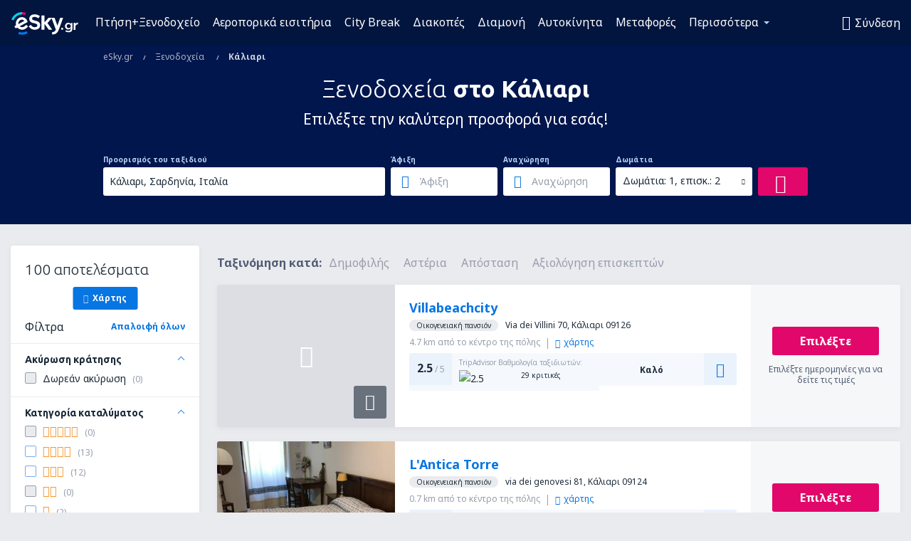

--- FILE ---
content_type: text/html; charset=UTF-8
request_url: https://www.esky.gr/xenodohia/ci/cag/xenodohia-kaliari?sort%5Bprice%5D=asc
body_size: 25775
content:

<!DOCTYPE html>
<!--[if IE]><![endif]-->
<!--[if IE 9 ]><html lang="el" class="ie9"><![endif]-->
<!--[if (gt IE 9)|!(IE)]><!-->
	<html
	lang="el"> <!--<![endif]-->
	<head>
				<link href="https://fonts.googleapis.com/css?family=Ubuntu:300,700|Noto+Sans:400,700|Source+Code+Pro:400,700&amp;subset=latin,cyrillic-ext,latin-ext&amp;display=swap" rel="preload" as="style">

					<meta charset="utf-8">

			<meta http-equiv="X-UA-Compatible" content="IE=Edge,chrome=1"/>
			<meta name="viewport" content="width=device-width, initial-scale=1.0, maximum-scale=1, user-scalable=no"/>
							    <title>Ξενοδοχεία Κάλιαρι Ιταλία - Ξενοδοχεία στο Κάλιαρι - Ξενοδοχεία κράτηση - eSky.gr</title>
<meta name="description" content="Αναζήτηση ξενοδοχείων στο Κάλιαρι - Ξενοδοχεία {{cityName}} - Κάντε κράτηση ξενοδοχείου τώρα!">
<meta name="keywords" content="Ξενοδοχεία {{cityName}}, ξενοδοχεία στο Κάλιαρι, φθηνά ξενοδοχεία {{cityName}}, κρατήσεις ξενοδοχείων {{cityName}}, ξενοδοχεία αναζήτηση {{cityName}}">

    <meta name="robots" content="all" />

    <link rel="canonical" href="https://www.esky.gr/xenodohia/ci/cag/xenodohia-kaliari" />
<meta property="og:locale" content="el_GR" />
<meta property="og:site_name" content="eSky.gr - Αεροπορικά εισιτήρια, City Break, Διακοπές" />

    <meta property="og:title" content="Ξενοδοχεία Κάλιαρι Ιταλία - Ξενοδοχεία στο Κάλιαρι - Ξενοδοχεία κράτηση - eSky.gr" />

<meta property="og:type" content="website" />
    <meta property="og:image" content="https://static1.eskypartners.com/logos/partners/el_GR/logo_square.jpg" />
    <meta property="og:url" content="https://www.esky.gr/xenodohia/ci/cag/xenodohia-kaliari" />

    <meta property="og:description" content="Αναζήτηση ξενοδοχείων στο Κάλιαρι - Ξενοδοχεία {{cityName}} - Κάντε κράτηση ξενοδοχείου τώρα!" />



						 <link rel="alternate" hreflang="bg" href="https://www.esky.bg/hoteli/ci/cag/hoteli-kalyari" />
								 <link rel="alternate" hreflang="bg-BG" href="https://www.esky.bg/hoteli/ci/cag/hoteli-kalyari" />
								 <link rel="alternate" hreflang="bs" href="https://www.esky.ba/hoteli/ci/cag/hoteli-cagliari" />
								 <link rel="alternate" hreflang="bs-BA" href="https://www.esky.ba/hoteli/ci/cag/hoteli-cagliari" />
								 <link rel="alternate" hreflang="cs" href="https://www.esky.cz/hotely/ci/cag/hotely-cagliari" />
								 <link rel="alternate" hreflang="cs-CZ" href="https://www.esky.cz/hotely/ci/cag/hotely-cagliari" />
								 <link rel="alternate" hreflang="da" href="https://www.eskytravel.dk/hoteller/ci/cag/hoteli-cagliari" />
								 <link rel="alternate" hreflang="da-DK" href="https://www.eskytravel.dk/hoteller/ci/cag/hoteli-cagliari" />
								 <link rel="alternate" hreflang="de" href="https://www.eskytravel.de/hotels/ci/cag/hotels-cagliari" />
								 <link rel="alternate" hreflang="de-AT" href="https://www.esky.at/hotels/ci/cag/hotels-cagliari" />
								 <link rel="alternate" hreflang="de-CH" href="https://www.eskytravel.ch/hotels/ci/cag/hotels-cagliari" />
								 <link rel="alternate" hreflang="de-DE" href="https://www.eskytravel.de/hotels/ci/cag/hotels-cagliari" />
								 <link rel="alternate" hreflang="el" href="https://www.esky.gr/xenodohia/ci/cag/xenodohia-kaliari" />
								 <link rel="alternate" hreflang="el-GR" href="https://www.esky.gr/xenodohia/ci/cag/xenodohia-kaliari" />
								 <link rel="alternate" hreflang="en" href="https://www.esky.com/hotels/ci/cag/hotels-cagliari" />
								 <link rel="alternate" hreflang="en-142" href="https://www.esky.eu/hotels/ci/cag/hotels-cagliari" />
								 <link rel="alternate" hreflang="en-150" href="https://www.esky.eu/hotels/ci/cag/hotels-cagliari" />
								 <link rel="alternate" hreflang="en-EG" href="https://www.esky.com.eg/hotels/ci/cag/hotels-cagliari" />
								 <link rel="alternate" hreflang="en-GB" href="https://www.esky.co.uk/hotels/ci/cag/hotels-cagliari" />
								 <link rel="alternate" hreflang="en-HK" href="https://www.esky.com.hk/hotels/ci/cag/hotels-cagliari" />
								 <link rel="alternate" hreflang="en-IE" href="https://www.esky.ie/hotels/ci/cag/hotels-cagliari" />
								 <link rel="alternate" hreflang="en-KE" href="https://www.esky.co.ke/hotels/ci/cag/hotels-cagliari" />
								 <link rel="alternate" hreflang="en-MY" href="https://www.esky.com.my/hotels/ci/cag/hotels-cagliari" />
								 <link rel="alternate" hreflang="en-NG" href="https://www.esky.com.ng/hotels/ci/cag/hotels-cagliari" />
								 <link rel="alternate" hreflang="en-NZ" href="https://www.eskytravel.co.nz/hotels/ci/cag/hotels-cagliari" />
								 <link rel="alternate" hreflang="en-SG" href="https://www.esky.com.sg/hotels/ci/cag/hotels-cagliari" />
								 <link rel="alternate" hreflang="en-US" href="https://www.esky.com/hotels/ci/cag/hotels-cagliari" />
								 <link rel="alternate" hreflang="en-ZA" href="https://www.eskytravel.co.za/hotels/ci/cag/hotels-cagliari" />
								 <link rel="alternate" hreflang="es" href="https://www.edestinos.com/hoteles/ci/cag/hoteles-cagliari" />
								 <link rel="alternate" hreflang="es-BO" href="https://www.edestinos.com.bo/hoteles/ci/cag/hoteles-cagliari" />
								 <link rel="alternate" hreflang="es-CL" href="https://www.edestinos.cl/hoteles/ci/cag/hoteles-cagliari" />
								 <link rel="alternate" hreflang="es-CO" href="https://www.edestinos.com.co/hoteles/ci/cag/hoteles-cagliari" />
								 <link rel="alternate" hreflang="es-CR" href="https://www.edestinos.cr/hoteles/ci/cag/hoteles-cagliari" />
								 <link rel="alternate" hreflang="es-DO" href="https://www.edestinos.com.do/hoteles/ci/cag/hoteles-cagliari" />
								 <link rel="alternate" hreflang="es-ES" href="https://www.esky.es/hoteles/ci/cag/hoteles-cagliari" />
								 <link rel="alternate" hreflang="es-GT" href="https://www.edestinos.com.gt/hoteles/ci/cag/hoteles-cagliari" />
								 <link rel="alternate" hreflang="es-HN" href="https://www.edestinos.com.hn/hoteles/ci/cag/hoteles-cagliari" />
								 <link rel="alternate" hreflang="es-MX" href="https://www.edestinos.com.mx/hoteles/ci/cag/hoteles-cagliari" />
								 <link rel="alternate" hreflang="es-NI" href="https://www.edestinos.com.ni/hoteles/ci/cag/hoteles-cagliari" />
								 <link rel="alternate" hreflang="es-PA" href="https://www.edestinos.com.pa/hoteles/ci/cag/hoteles-cagliari" />
								 <link rel="alternate" hreflang="es-PE" href="https://www.edestinos.com.pe/hoteles/ci/cag/hoteles-cagliari" />
								 <link rel="alternate" hreflang="es-PR" href="https://www.edestinos.com.pr/hoteles/ci/cag/hoteles-cagliari" />
								 <link rel="alternate" hreflang="es-PY" href="https://www.edestinos.com.py/hoteles/ci/cag/hoteles-cagliari" />
								 <link rel="alternate" hreflang="es-SV" href="https://www.edestinos.com.sv/hoteles/ci/cag/hoteles-cagliari" />
								 <link rel="alternate" hreflang="fi" href="https://www.esky.fi/hotellit/ci/cag/hoteli-cagliari" />
								 <link rel="alternate" hreflang="fi-FI" href="https://www.esky.fi/hotellit/ci/cag/hoteli-cagliari" />
								 <link rel="alternate" hreflang="fr" href="https://www.esky.fr/hotels/ci/cag/hotels-cagliari" />
								 <link rel="alternate" hreflang="fr-FR" href="https://www.esky.fr/hotels/ci/cag/hotels-cagliari" />
								 <link rel="alternate" hreflang="fr-MA" href="https://www.esky.co.ma/hotels/ci/cag/hotels-cagliari" />
								 <link rel="alternate" hreflang="hr" href="https://www.esky.hr/hoteli/ci/cag/hoteli-cagliari" />
								 <link rel="alternate" hreflang="hr-HR" href="https://www.esky.hr/hoteli/ci/cag/hoteli-cagliari" />
								 <link rel="alternate" hreflang="hu" href="https://www.esky.hu/hotelek/ci/cag/hotelek-cagliari" />
								 <link rel="alternate" hreflang="hu-HU" href="https://www.esky.hu/hotelek/ci/cag/hotelek-cagliari" />
								 <link rel="alternate" hreflang="it" href="https://www.eskytravel.it/hotel/ci/cag/alberghi-cagliari" />
								 <link rel="alternate" hreflang="it-IT" href="https://www.eskytravel.it/hotel/ci/cag/alberghi-cagliari" />
								 <link rel="alternate" hreflang="nb" href="https://www.eskytravel.no/hoteller/ci/cag/hoteli-cagliari" />
								 <link rel="alternate" hreflang="nb-NO" href="https://www.eskytravel.no/hoteller/ci/cag/hoteli-cagliari" />
								 <link rel="alternate" hreflang="nl" href="https://www.esky.nl/hotels/ci/cag/hotels-cagliari" />
								 <link rel="alternate" hreflang="nl-BE" href="https://www.eskytravel.be/hotels/ci/cag/hotels-cagliari" />
								 <link rel="alternate" hreflang="nl-NL" href="https://www.esky.nl/hotels/ci/cag/hotels-cagliari" />
								 <link rel="alternate" hreflang="pl" href="https://www.esky.pl/hotele/ci/cag/hotele-cagliari" />
								 <link rel="alternate" hreflang="pl-PL" href="https://www.esky.pl/hotele/ci/cag/hotele-cagliari" />
								 <link rel="alternate" hreflang="pt" href="https://www.esky.pt/hoteis/ci/cag/hoteis-cagliari" />
								 <link rel="alternate" hreflang="pt-PT" href="https://www.esky.pt/hoteis/ci/cag/hoteis-cagliari" />
								 <link rel="alternate" hreflang="ro" href="https://www.esky.ro/hoteluri/ci/cag/hoteluri-cagliari" />
								 <link rel="alternate" hreflang="ro-MD" href="https://www.esky.md/hoteluri/ci/cag/hoteluri-cagliari" />
								 <link rel="alternate" hreflang="ro-RO" href="https://www.esky.ro/hoteluri/ci/cag/hoteluri-cagliari" />
								 <link rel="alternate" hreflang="sk" href="https://www.esky.sk/hotely/ci/cag/hotely-cagliari" />
								 <link rel="alternate" hreflang="sk-SK" href="https://www.esky.sk/hotely/ci/cag/hotely-cagliari" />
								 <link rel="alternate" hreflang="sr" href="https://www.esky.rs/hoteli/ci/cag/hoteli-kaljari" />
								 <link rel="alternate" hreflang="sr-RS" href="https://www.esky.rs/hoteli/ci/cag/hoteli-kaljari" />
								 <link rel="alternate" hreflang="sv" href="https://www.esky.se/hotell/ci/cag/hoteli-cagliari" />
								 <link rel="alternate" hreflang="sv-SE" href="https://www.esky.se/hotell/ci/cag/hoteli-cagliari" />
								 <link rel="alternate" hreflang="tr" href="https://www.esky.com.tr/otel/ci/cag/otel-cagliari" />
								 <link rel="alternate" hreflang="tr-TR" href="https://www.esky.com.tr/otel/ci/cag/otel-cagliari" />
								 <link rel="alternate" hreflang="x-default" href="https://www.esky.com/hotels/ci/cag/hotels-cagliari" />
			
	<meta name="fragment" content="!" />


			
			<script>
LUX=(function(){var a=("undefined"!==typeof(LUX)&&"undefined"!==typeof(LUX.gaMarks)?LUX.gaMarks:[]);var d=("undefined"!==typeof(LUX)&&"undefined"!==typeof(LUX.gaMeasures)?LUX.gaMeasures:[]);var j="LUX_start";var k=window.performance;var l=("undefined"!==typeof(LUX)&&LUX.ns?LUX.ns:(Date.now?Date.now():+(new Date())));if(k&&k.timing&&k.timing.navigationStart){l=k.timing.navigationStart}function f(){if(k&&k.now){return k.now()}var o=Date.now?Date.now():+(new Date());return o-l}function b(n){if(k){if(k.mark){return k.mark(n)}else{if(k.webkitMark){return k.webkitMark(n)}}}a.push({name:n,entryType:"mark",startTime:f(),duration:0});return}function m(p,t,n){if("undefined"===typeof(t)&&h(j)){t=j}if(k){if(k.measure){if(t){if(n){return k.measure(p,t,n)}else{return k.measure(p,t)}}else{return k.measure(p)}}else{if(k.webkitMeasure){return k.webkitMeasure(p,t,n)}}}var r=0,o=f();if(t){var s=h(t);if(s){r=s.startTime}else{if(k&&k.timing&&k.timing[t]){r=k.timing[t]-k.timing.navigationStart}else{return}}}if(n){var q=h(n);if(q){o=q.startTime}else{if(k&&k.timing&&k.timing[n]){o=k.timing[n]-k.timing.navigationStart}else{return}}}d.push({name:p,entryType:"measure",startTime:r,duration:(o-r)});return}function h(n){return c(n,g())}function c(p,o){for(i=o.length-1;i>=0;i--){var n=o[i];if(p===n.name){return n}}return undefined}function g(){if(k){if(k.getEntriesByType){return k.getEntriesByType("mark")}else{if(k.webkitGetEntriesByType){return k.webkitGetEntriesByType("mark")}}}return a}return{mark:b,measure:m,gaMarks:a,gaMeasures:d}})();LUX.ns=(Date.now?Date.now():+(new Date()));LUX.ac=[];LUX.cmd=function(a){LUX.ac.push(a)};LUX.init=function(){LUX.cmd(["init"])};LUX.send=function(){LUX.cmd(["send"])};LUX.addData=function(a,b){LUX.cmd(["addData",a,b])};LUX_ae=[];window.addEventListener("error",function(a){LUX_ae.push(a)});LUX_al=[];if("function"===typeof(PerformanceObserver)&&"function"===typeof(PerformanceLongTaskTiming)){var LongTaskObserver=new PerformanceObserver(function(c){var b=c.getEntries();for(var a=0;a<b.length;a++){var d=b[a];LUX_al.push(d)}});try{LongTaskObserver.observe({type:["longtask"]})}catch(e){}};
LUX.label="esky_hotels_search_results_seo";
LUX.samplerate = (function (p, s) { try { return Math.max.apply(null, String(s).split(';').map(function (v, i) { return i === 0 ? ['*', v] : v.split(':'); }).map(function (a) { return [new RegExp('^' + a[0].replace(/\*/g, '.*').replace(/\+/g, '\\$&'), 'i'), parseInt(a[1], 10) ]; }).filter(function (a) { return a[0].test(p); }).map(function (a) { return a[1]; })) || void 0 } catch(e) { return; }; })(location.pathname, "20");
</script>
<script src="https://cdn.speedcurve.com/js/lux.js?id=4134562730" defer crossorigin="anonymous"></script>
			<script>
(function (w, d, s, l, i, g) {
	w[l] = w[l] || [];
	w[l].push({ 'gtm.start': new Date().getTime(), event: 'gtm.js' });
	var f = d.getElementsByTagName(s)[0],
		j = d.createElement(s),
		dl = l != 'dataLayer' ? '&l=' + l : '';
	j.async = true;
	(j.id = g), (j.src = 'https://etm.esky.gr/gtm.js?id=' + i + dl);
	f.parentNode.insertBefore(j, f);
})(window, document, 'script', 'dataLayer', 'GTM-NH83QL6', 'esky.gtm.global');
</script>
<script>
(function (w, d, s, p) {
	w._edls = w._edls || [];
	w._edls.push(['set', 'esky.page.label', 'hotels.search.results']);
	var f = d.getElementsByTagName(s)[0],
		j = d.createElement(s);
	j.async = true;
	j.id = 'esky-dls';
	j.dataset.prefix = p;
	j.dataset.schema = 'messages';
	j.src = p + '/dls.js';
	f.parentNode.insertBefore(j, f);
})(window, document, 'script', 'https://www.esky.com/data-layer');
</script>

			
	<script>
		dataLayer = [];

					dataLayer.push({"Destination":{"CityCode":"CAG","CityName":"Κάλιαρι","CountryCode":"IT","CountryName":"Ιταλία"},"Filters":{"Object":"False","Stars":"False","TripAdvisorRating":"False"},"Travellers":{"PaxCount":2,"Adults":2,"Children":0},"QSF":{"RoomsCount":1,"StayLength":0},"Page":{"Category":"Hotels","Type":"Search hotels"},"Url":"https:\/\/www.esky.gr\/xenodohia\/ci\/cag\/xenodohia-kaliari?sort%5Bprice%5D=asc"});
		
		function setFirstTimeVisit(cookieName) {
			function formatDate(param) {
				return ('0' + param).slice(-2);
			}

			function getPresentDate() {
				var today = new Date();
				var date = today.getFullYear() +
					formatDate(today.getMonth() + 1) +
					formatDate(today.getDate()) +
					formatDate(today.getHours()) +
					formatDate(today.getMinutes());

				return date;
			}

			function setCookie() {
				document.cookie = cookieName + '=' + getPresentDate() + ';path=/;expires=' + new Date(+new Date() + 24 * 60 * 60 * 1000 * 365);
			}

			function getCookieValues() {
				return document.cookie.match(RegExp('(?:^|;\\s*)' + cookieName + '=([^;]*)'));
			}

			function isCookieSet() {
				var match = getCookieValues();
				return (match != null && match.length > 0);
			}

			if (!isCookieSet()) {
				setCookie();
			}

			dataLayer.push({
				'UserFirstVisitDate': getCookieValues()[1]
			})
		}

		setFirstTimeVisit('firstTimeVisit');
	</script>




			<script>
	var _eac = _eac || {};

	_eac.start = new Date();
	_eac.url = '/patalyst/v1.1';
	_eac.disabledActions = '[]';
	_eac.enabled = true;
	_eac.dimensions = [];
						_eac.dimensions.push([ 'TestAB', 'site not tested', 'String' ]);
								_eac.dimensions.push([ 'Partner', 'ESKYGR', 'String' ]);
			
	function extendObj (objA, objB) {
		for (var i in objB) {
			if (objB.hasOwnProperty(i)) {
				objA[i] = objB[i];
			}
		}
	}

	var ibeConfig = {};
	var dbrRoutes = {};
	var i18n = {};
	//JS logger
	var logger = {
		adapters: [
						{
				name: 'http',
				level: ['ERROR']
			}
		],
		url: '/_fe/log'
	};

		var routesAsync = "/res/gh-b112/common/js-routing/prod_el_gr.js";
	
	function i18nExtend(_i18n) {
		extendObj(i18n, _i18n)
	}
</script>

<link rel="shortcut icon" href="https://static1.eskypartners.com/favicons/esky.ico"/>
	<meta name="theme-color" content="#031639">
<link href="https://www.esky.gr/res/gh-b112/eui/css/default/templates/default.css" type="text/css" rel="stylesheet" />
	<link href="https://www.esky.gr/res/gh-b112/eui/css/default/pages/hotels/search-results.css" type="text/css" rel="stylesheet" />

<!--[if IE 9]>
<script src="/res/gh-b112/eui/js/vendor/es6-shim.min.js"></script>
<![endif]-->
<!--[if lt IE 9]>
<script src="/res/gh-b112/eui/js/vendor/html5shiv.min.js"></script>
<script src="/res/gh-b112/eui/js/vendor/es5-shim.min.js"></script>
<![endif]-->
<!--[if lt IE 8]>
<script src="/res/gh-b112/eui/js/vendor/json3.min.js"></script>
<![endif]-->

<script>
	if (!Object.assign || !window.Promise) {
		var shim = document.createElement('script');
		shim.setAttribute('src', '/res/gh-b112/eui/js/vendor/es6-shim.min.js');
		document.getElementsByTagName('head')[0].appendChild(shim);
	}
</script>

		
	    					
		
		
		<link href="https://fonts.googleapis.com/css?family=Ubuntu:300,700|Noto+Sans:400,700|Source+Code+Pro:400,700&amp;subset=latin,cyrillic-ext,latin-ext&amp;display=swap" rel="stylesheet" type="text/css">
																				<link href="https://www.esky.gr/res/gh-b112/eui/js/0.js" as="script" rel="preload">
											<link href="https://www.esky.gr/res/gh-b112/eui/js/2.js" as="script" rel="preload">
											<link href="https://www.esky.gr/res/gh-b112/eui/js/1.js" as="script" rel="preload">
											<link href="https://www.esky.gr/res/gh-b112/eui/js/3.js" as="script" rel="preload">
											<link href="https://www.esky.gr/res/gh-b112/eui/js/4.js" as="script" rel="preload">
											<link href="https://www.esky.gr/res/gh-b112/eui/js/5.js" as="script" rel="preload">
											<link href="https://www.esky.gr/res/gh-b112/eui/js/6.js" as="script" rel="preload">
											<link href="https://www.esky.gr/res/gh-b112/eui/js/7.js" as="script" rel="preload">
											<link href="https://www.esky.gr/res/gh-b112/eui/js/common.js" as="script" rel="preload">
											<link href="https://www.esky.gr/res/gh-b112/eui/js/router.js" as="script" rel="preload">
											<link href="https://www.esky.gr/res/gh-b112/eui/js/partners-locale/el_gr.js" as="script" rel="preload">
											<link href="https://www.esky.gr/res/gh-b112/eui/js/8.js" as="script" rel="preload">
											<link href="https://www.esky.gr/res/gh-b112/eui/js/9.js" as="script" rel="preload">
											<link href="https://www.esky.gr/res/gh-b112/eui/js/22.js" as="script" rel="preload">
											<link href="https://www.esky.gr/res/gh-b112/eui/js/hotels/search-results.js" as="script" rel="preload">
														
								<script src="https://www.esky.gr/res/gh-b112/eui/js/affiliates/cj.js" defer></script>
				</head>

	<body
		id="default_container"
		data-go-test-id=""
		data-go-test-version=""
		data-route="esky_hotels_search_results_seo_www.esky.gr"
		 data-action="searchResultsHotels" class="action-searchResultsHotels searchResultsHotels" 		 	>
										<!-- Google Tag Manager -->
	<noscript>
		<iframe src="//www.googletagmanager.com/ns.html?id=GTM-T8NZG78" height="0" width="0" style="display:none;visibility:hidden"></iframe>
	</noscript>

	<script>
		(function(w,d,s,l,i){w[l]=w[l]||[];w[l].push({'gtm.start':
				new Date().getTime(),event:'gtm.js'});var f=d.getElementsByTagName(s)[0],
				j=d.createElement(s),dl=l!='dataLayer'?'&l='+l:'';j.async=true;j.src=
				'//www.googletagmanager.com/gtm.js?id='+i+dl;f.parentNode.insertBefore(j,f);
		})(window,document,'script','dataLayer','GTM-T8NZG78');
	</script>

	<script type="text/javascript">
		window[window.addEventListener ? 'addEventListener' : 'attachEvent']('load', function () {
			dataLayer.push({
				'event': 'LoadingDone'
			});
		}, false);
	</script>
					
						
		
							
		
							
			
								
															
							
		
				
					
	<noscript class="no-js">
						
		
		
		
		
		
			<div class="msg-box  info">
		<i class="ico-msg icon-alert"></i>
		<div class="content">
							<h5 class="header">Δεν μπορείτε να δείτε κάποιο μέρος του περιεχομένου</h5>
										<p class="description">Το JavaScript (που χρησιμοποιείται για διαδραστικό περιεχόμενο κ.λπ.) έχει απενεργοποιηθεί στον browser σας. Αν δεν μπορείτε να το ενεργοποιήσετε, ο ιστότοπος δεν θα λειτουργήσει σωστά ή και καθόλου.</p>
						
							<div class="description">			<div class="btn-list">
				<strong>Πώς να ενεργοποιήσετε το JavaScript:</strong>
				<ul>
											<li>
							<a href="https://support.google.com/chrome/answer/114662?hl=en" class="btn small function" rel="nofollow" target="_blank">Chrome</a>
						</li>
											<li>
							<a href="https://support.mozilla.org/en-US/kb/javascript-settings-for-interactive-web-pages" class="btn small function" rel="nofollow" target="_blank">Firefox</a>
						</li>
											<li>
							<a href="https://support.microsoft.com/en-gb/gp/howtoscript" class="btn small function" rel="nofollow" target="_blank">Internet Explorer</a>
						</li>
											<li>
							<a href="https://support.apple.com/en-us/HT201265" class="btn small function" rel="nofollow" target="_blank">Safari</a>
						</li>
											<li>
							<a href="http://www.opera.com/docs/browserjs/" class="btn small function" rel="nofollow" target="_blank">Opera</a>
						</li>
									</ul>
			</div>
		</div>
			
			
			
			
			
					</div>
	</div>

	
	</noscript>

		
									
				
		<header id="header-top" class="transparent">
			<div class="header-wrapper">
				<div class="logo-section">
											<a class="logo" href="https://www.esky.gr/" target="_top" >
							<span class="back-to-mainpage"><< αρχική σελίδα</span>
														<img class="logo-img" src="https://static1.eskypartners.com/logos/eskygrdbr30-white.svg"  alt="Ξενοδοχεία Κάλιαρι Ιταλία - Ξενοδοχεία στο Κάλιαρι - Ξενοδοχεία κράτηση - eSky.gr - Αεροπορικά εισιτήρια, City Break, Διακοπές"
					 data-static-img-url="https://static1.eskypartners.com/logos/eskygrdbr30-white.png"/>
					
						</a>
									</div>
									
		
		<nav class="main-nav">
			<ul class="site-menu menu mobile-menu">
																													<li class="tree-item main-tabs">

																									<a href="/ptisi+xenodohio/" title="Πτήση+Ξενοδοχείο" class="menu-link link-1 tx-link">Πτήση+Ξενοδοχείο</a>
															</li>
																				<li class="tree-item main-tabs">

																									<a href="/aeroporika-eisitiria" title="Αεροπορικά εισιτήρια" class="menu-link link-2 tx-link">Αεροπορικά εισιτήρια</a>
															</li>
																				<li class="tree-item main-tabs">

																									<a href="/ptisi+xenodohio/1-city-break" title="City Break" class="menu-link link-3 tx-link">City Break</a>
															</li>
																				<li class="tree-item main-tabs">

																									<a href="/ptisi+xenodohio/2-diakopes" title="Διακοπές" class="menu-link link-4 tx-link">Διακοπές</a>
															</li>
																				<li class="tree-item main-tabs">

																									<a href="/diamoni/" title="Διαμονή" class="menu-link link-5 tx-link">Διαμονή</a>
															</li>
																				<li class="tree-item main-tabs">

																									<a href="https://www.booking.com/cars/index.html?aid=2433842&amp;adplat=cross_product_bar&amp;label=label=pagehome-link-2433842-click_CARheadertab&amp;prefcurrency=EUR&amp;selected_currency=EUR&amp;lang=gr" rel="nofollow" title="Αυτοκίνητα" target="_blank" class="menu-link link-6 tx-link">Αυτοκίνητα</a>
															</li>
																				<li class="tree-item main-tabs">

																									<a href="https://esky-gr.mozio.com/?campaign=website" rel="nofollow" target="_blank" rel="noreferrer noopener" title="Μεταφορές" class="menu-link link-7 tx-link">Μεταφορές</a>
															</li>
																																																							<li class="tree-item menu-more">

																									<a href="/prosfores" title="Προσφορές" class="menu-link link-1 tx-link">Προσφορές</a>
															</li>
																				<li class="tree-item menu-more">

																									<a href="https://go.esky.gr/asfalisi" title="Ασφάλιση" class="menu-link link-2 tx-link">Ασφάλιση</a>
															</li>
																				<li class="tree-item menu-more">

																									<a href="https://www.getyourguide.com/?partner_id=6PH6GQ5&amp;cmp=GR" rel="nofollow" title="Αξιοθέατα" target="_blank" class="menu-link link-3 tx-link">Αξιοθέατα</a>
															</li>
																				<li class="tree-item menu-more">

																									<a href="https://www.ferryscanner.com/el/ferry?ref=esky" rel="nofollow" target="_blank" title="Ακτοπλοϊκά" class="menu-link link-4 tx-link">Ακτοπλοϊκά</a>
															</li>
																				<li class="tree-item menu-more">

																									<a href="https://eskybymozio.travelcar.com/el-GR/?utm_source=partner&amp;utm_medium=eskybymobio&amp;utm_campaign=park-el&amp;utm_content=website-home" rel="nofollow" target="_blank" title="Στάθμευση" class="menu-link link-5 tx-link">Στάθμευση</a>
															</li>
																				<li class="tree-item menu-more">

																									<a href="https://esky-gr.tickets-partners.com/" rel="nofollow" target="_blank" title="Αθλητικά γεγονότα" class="menu-link link-6 tx-link">Αθλητικά γεγονότα</a>
															</li>
																				<li class="tree-item menu-more">

																									<a href="https://go.esky.gr/vizes" title="Vizes" class="menu-link link-7 tx-link">βίζα</a>
															</li>
																				<li class="tree-item menu-more">

																									<a href="https://app.esky.gr/?utm_source=esky.gr&amp;utm_medium=menu" target="_blank" title="Εφαρμογή για κινητά" class="menu-link link-8 tx-link">Εφαρμογή για κινητά</a>
															</li>
																				<li class="tree-item menu-more">

																									<a href="/aerometaforis" title="Αερομεταφορείς" class="menu-link link-9 tx-link">Αερομεταφορείς</a>
															</li>
																				<li class="tree-item menu-more">

																									<a href="/aerodromia" title="Αεροδρόμια" class="menu-link link-10 tx-link">Αεροδρόμια</a>
															</li>
																				<li class="tree-item menu-more">

																									<a href="/kritikes" title="Κριτικές" class="menu-link link-11 tx-link">Κριτικές</a>
															</li>
																				<li class="tree-item menu-more">

																									<a href="/taxidiotikos-odigos" title="Ταξιδιωτικός οδηγός" class="menu-link link-12 tx-link">Ταξιδιωτικός οδηγός</a>
															</li>
																				<li class="tree-item menu-more">

																									<a href="/radar" title="Ραντάρ" class="menu-link link-13 tx-link">Ραντάρ</a>
															</li>
																				<li class="tree-item menu-more">

																									<a href="/userzone/login" rel="nofollow" title="Διαχείριση κρατήσεων" class="menu-link link-14 tx-link">Διαχείριση κρατήσεων</a>
															</li>
															
									<li class="main-tabs more-tab tree-item main-menu-dropdown hide-medium">
						<a href="javascript:void(null)" class="menu-link more"
						   data-content-id="main-menu-more-box">Περισσότερα</a>
						<ul id="main-menu-more-box" class="dropdown-content"
						    data-dropdown-content-id="main-menu-more-box">
																																																	<li>
											<a href="/prosfores" title="Προσφορές">Προσφορές</a>
										</li>
																			<li>
											<a href="https://go.esky.gr/asfalisi" title="Ασφάλιση">Ασφάλιση</a>
										</li>
																			<li>
											<a href="https://www.getyourguide.com/?partner_id=6PH6GQ5&amp;cmp=GR" rel="nofollow" title="Αξιοθέατα" target="_blank">Αξιοθέατα</a>
										</li>
																			<li>
											<a href="https://www.ferryscanner.com/el/ferry?ref=esky" rel="nofollow" target="_blank" title="Ακτοπλοϊκά">Ακτοπλοϊκά</a>
										</li>
																			<li>
											<a href="https://eskybymozio.travelcar.com/el-GR/?utm_source=partner&amp;utm_medium=eskybymobio&amp;utm_campaign=park-el&amp;utm_content=website-home" rel="nofollow" target="_blank" title="Στάθμευση">Στάθμευση</a>
										</li>
																			<li>
											<a href="https://esky-gr.tickets-partners.com/" rel="nofollow" target="_blank" title="Αθλητικά γεγονότα">Αθλητικά γεγονότα</a>
										</li>
																			<li>
											<a href="https://go.esky.gr/vizes" title="Vizes">βίζα</a>
										</li>
																			<li>
											<a href="https://app.esky.gr/?utm_source=esky.gr&amp;utm_medium=menu" target="_blank" title="Εφαρμογή για κινητά">Εφαρμογή για κινητά</a>
										</li>
																			<li>
											<a href="/aerometaforis" title="Αερομεταφορείς">Αερομεταφορείς</a>
										</li>
																			<li>
											<a href="/aerodromia" title="Αεροδρόμια">Αεροδρόμια</a>
										</li>
																			<li>
											<a href="/kritikes" title="Κριτικές">Κριτικές</a>
										</li>
																			<li>
											<a href="/taxidiotikos-odigos" title="Ταξιδιωτικός οδηγός">Ταξιδιωτικός οδηγός</a>
										</li>
																			<li>
											<a href="/radar" title="Ραντάρ">Ραντάρ</a>
										</li>
																			<li>
											<a href="/userzone/login" rel="nofollow" title="Διαχείριση κρατήσεων">Διαχείριση κρατήσεων</a>
										</li>
																														</ul>
					</li>
							</ul>
		</nav>
	
				
				<div class="header-side-options">
					
											<div class="user-zone-header">
														
	

<div class="hidden">
	<div id="uz-login-box" class="uz-login-box">
		<img class="illustration" src="https://www.esky.gr/_fe/img/illustration-default-user_zone.svg?s=80x80">

		<h4 class="title">Καλωσορίσατε στον Λογαριασμό σας!</h4>

		<p class="description">Συνδεθείτε και διαχειριστείτε τις κρατήσεις σας.</p>

		<ul class="uz-menu-wrapper">
							<li class="menu-item user-zone-google">
					<img class="menu-item-img" src="https://www.esky.gr/_fe/img/icon_google_multicolor.svg?s=20x20">
					<span class="menu-item-text">Σύνδεση με Google</span>
				</li>
				<li class="menu-item user-zone-facebook">
					<img class="menu-item-img" src="https://www.esky.gr/_fe/img/icon_facebook_multicolor.svg?s=20x20">
					<span class="menu-item-text">Σύνδεση με Facebook</span>
				</li>
						<li class="menu-item user-zone-email">
				<img class="menu-item-img" src="https://www.esky.gr/_fe/img/icon_mail.svg?s=20x20">
				<span class="menu-item-text">Σύνδεση με e-mail</span>
			</li>
		</ul>
	</div>
</div>
	
	
				
										</div>
					
												<div id="hamburger-wrapper" class="hamburger-wrapper">
		<div class="hamburger-inner-wrapper">
			<div class="hamburger">
				<span class="line line1"></span>
				<span class="line line2"></span>
				<span class="line line3"></span>
			</div>
			<span class="hamburger-title">μενού<i class="icon icon-eui_arrow_down hide-small"></i></span>
			<span class="hamburger-close"><i class="icon icon-eui_close"></i></span>
		</div>
	</div>
									</div>

							</div>
		</header>
	
<script type="text/javascript">
	i18nExtend({
    "message-dialog": {
        "Your_account_has_been_connected_with_facebook": "\u039f \u039b\u03bf\u03b3\u03b1\u03c1\u03b9\u03b1\u03c3\u03bc\u03cc\u03c2 \u03c3\u03b1\u03c2 \u03ad\u03c7\u03b5\u03b9 \u03c3\u03c5\u03bd\u03b4\u03b5\u03b8\u03b5\u03af \u03c3\u03c4\u03bf Facebook",
        "You_can_now_sign_in_via_facebook_or_normal_account": "\u03a4\u03ce\u03c1\u03b1 \u03bc\u03c0\u03bf\u03c1\u03b5\u03af\u03c4\u03b5 \u03bd\u03b1 \u03c3\u03c5\u03bd\u03b4\u03b5\u03b8\u03b5\u03af\u03c4\u03b5 \u03bc\u03b5 \u03c4\u03bf \u03c0\u03c1\u03bf\u03c6\u03af\u03bb \u03c3\u03b1\u03c2 \u03c3\u03c4\u03bf Facebook {$1} \u03ba\u03b1\u03b9, \u03b5\u03c0\u03af\u03c3\u03b7\u03c2, \u03bc\u03b5 \u03c4\u03b7 \u03b4\u03b9\u03b5\u03cd\u03b8\u03c5\u03bd\u03c3\u03b7 \u03b7\u03bb\u03b5\u03ba\u03c4\u03c1\u03bf\u03bd\u03b9\u03ba\u03bf\u03cd \u03c4\u03b1\u03c7\u03c5\u03b4\u03c1\u03bf\u03bc\u03b5\u03af\u03bf\u03c5 \u03ba\u03b1\u03b9 \u03c4\u03bf\u03bd \u03ba\u03c9\u03b4\u03b9\u03ba\u03cc \u03c0\u03c1\u03cc\u03c3\u03b2\u03b1\u03c3\u03ae\u03c2 \u03c3\u03b1\u03c2.",
        "Your_account_has_been_disconnected_from_facebook": "\u039f \u039b\u03bf\u03b3\u03b1\u03c1\u03b9\u03b1\u03c3\u03bc\u03cc\u03c2 \u03c3\u03b1\u03c2 \u03ad\u03c7\u03b5\u03b9 \u03b1\u03c0\u03bf\u03c3\u03c5\u03bd\u03b4\u03b5\u03b8\u03b5\u03af \u03b1\u03c0\u03cc \u03c4\u03bf \u03c0\u03c1\u03bf\u03c6\u03af\u03bb <br \/> \u03c3\u03c4\u03bf Facebook",
        "You_can_now_sign_in_only_with_email_and_password": "\u03a4\u03ce\u03c1\u03b1 \u03bc\u03c0\u03bf\u03c1\u03b5\u03af\u03c4\u03b5 \u03bd\u03b1 \u03c3\u03c5\u03bd\u03b4\u03b5\u03b8\u03b5\u03af\u03c4\u03b5 \u03c3\u03c4\u03bf \u03bb\u03bf\u03b3\u03b1\u03c1\u03b9\u03b1\u03c3\u03bc\u03cc \u03c3\u03b1\u03c2 \u03bc\u03cc\u03bd\u03bf \u03bc\u03b5 <br \/> \u03b4\u03b9\u03b5\u03cd\u03b8\u03c5\u03bd\u03c3\u03b7 \u03b7\u03bb\u03b5\u03ba\u03c4\u03c1\u03bf\u03bd\u03b9\u03ba\u03bf\u03cd \u03c4\u03b1\u03c7\u03c5\u03b4\u03c1\u03bf\u03bc\u03b5\u03af\u03bf\u03c5 \u03ba\u03b1\u03b9 \u03c4\u03bf\u03bd \u03ba\u03c9\u03b4\u03b9\u03ba\u03cc \u03c0\u03c1\u03cc\u03c3\u03b2\u03b1\u03c3\u03b7\u03c2.",
        "Account_with_email_from_current_facebook_profile_already_exists": "\u0391\u03c5\u03c4\u03ae \u03c4\u03b7 \u03c3\u03c4\u03b9\u03b3\u03bc\u03ae \u03b5\u03af\u03c3\u03c4\u03b5 \u03c3\u03c5\u03bd\u03b4\u03b5\u03b4\u03b5\u03bc\u03ad\u03bd\u03bf\u03b9 \u03c4\u03bf Facebook \u03c0\u03c1\u03bf\u03c6\u03af\u03bb \u03c3\u03b1\u03c2 \u03b5\u03af\u03bd\u03b1\u03b9 \u03c3\u03c5\u03bd\u03b4\u03b5\u03b4\u03b5\u03bc\u03ad\u03bd\u03bf \u03c3\u03c4\u03bf\u03bd \u03c5\u03c0\u03ac\u03c1\u03c7\u03bf\u03bd\u03c4\u03b1 \u03bb\u03bf\u03b3\u03b1\u03c1\u03b9\u03b1\u03c3\u03bc\u03cc.",
        "Sign_in_to_other_facebook_profile_to_connect_it_with_this_account": "\u03a3\u03c5\u03bd\u03b4\u03b5\u03b8\u03b5\u03af\u03c4\u03b5 \u03bc\u03b5 \u03c4\u03bf \u03ac\u03bb\u03bb\u03bf \u03c0\u03c1\u03bf\u03c6\u03af\u03bb \u03c3\u03c4\u03bf Facebook \u03b3\u03b9\u03b1 \u03bd\u03b1 \u03c3\u03c5\u03bd\u03b4\u03b5\u03b8\u03b5\u03af\u03c4\u03b5 \u03bc\u03b5 \u03b1\u03c5\u03c4\u03cc\u03bd \u03c4\u03bf\u03bd \u03bb\u03bf\u03b3\u03b1\u03c1\u03b9\u03b1\u03c3\u03bc\u03cc.",
        "You_have_already_account_connected_to_other_facebook_profile": "\u0388\u03c7\u03b5\u03c4\u03b5 \u03ae\u03b4\u03b7 \u03ad\u03bd\u03b1 \u03bb\u03bf\u03b3\u03b1\u03c1\u03b9\u03b1\u03c3\u03bc\u03cc \u03c0\u03bf\u03c5 \u03c3\u03c5\u03bd\u03b4\u03ad\u03b5\u03c4\u03b1\u03b9 \u03bc\u03b5 \u03ad\u03bd\u03b1 \u03ac\u03bb\u03bb\u03bf \u03c0\u03c1\u03bf\u03c6\u03af\u03bb \u03c3\u03c4\u03bf Facebook",
        "Sign_in_to_other_facebook_profile_or_via_email": "\u03a3\u03c5\u03bd\u03b4\u03b5\u03b8\u03b5\u03af\u03c4\u03b5 \u03c7\u03c1\u03b7\u03c3\u03b9\u03bc\u03bf\u03c0\u03bf\u03b9\u03ce\u03bd\u03c4\u03b1\u03c2 \u03ad\u03bd\u03b1 \u03ac\u03bb\u03bb\u03bf \u03c0\u03c1\u03bf\u03c6\u03af\u03bb \u03c3\u03c4\u03bf Facebook \u03ae \u03bc\u03ad\u03c3\u03c9 e-mail \u03ba\u03b1\u03b9 \u03ba\u03c9\u03b4\u03b9\u03ba\u03bf\u03cd \u03c0\u03c1\u03cc\u03c3\u03b2\u03b1\u03c3\u03b7\u03c2.",
        "Changes_have_been_saved": "\u039f\u03b9 \u03bb\u03b5\u03c0\u03c4\u03bf\u03bc\u03ad\u03c1\u03b5\u03b9\u03b5\u03c2 \u03ad\u03c7\u03bf\u03c5\u03bd \u03b1\u03c0\u03bf\u03b8\u03b7\u03ba\u03b5\u03c5\u03c4\u03b5\u03af",
        "We_have_sent_you_reset_password_link": "\u03a3\u03b1\u03c2 \u03ad\u03c7\u03bf\u03c5\u03bc\u03b5 \u03c3\u03c4\u03b5\u03af\u03bb\u03b5\u03b9 \u03ad\u03bd\u03b1 \u03c3\u03cd\u03bd\u03b4\u03b5\u03c3\u03bc\u03bf \u03b3\u03b9\u03b1 \u03bd\u03b1 \u03b5\u03c0\u03b1\u03bd\u03b1\u03c6\u03ad\u03c1\u03b5\u03c4\u03b5 \u03c4\u03bf\u03bd \u03ba\u03c9\u03b4\u03b9\u03ba\u03cc \u03c0\u03c1\u03cc\u03c3\u03b2\u03b1\u03c3\u03ae\u03c2 \u03c3\u03b1\u03c2.",
        "Check_your_email_to_reset_password": "\u0395\u03bb\u03ad\u03b3\u03be\u03c4\u03b5 e-mail \u03c3\u03b1\u03c2 \u03ba\u03b1\u03b9 \u03b1\u03ba\u03bf\u03bb\u03bf\u03c5\u03b8\u03ae\u03c3\u03c4\u03b5 \u03c4\u03b9\u03c2 \u03bf\u03b4\u03b7\u03b3\u03af\u03b5\u03c2 \u03c4\u03bf\u03c5 \u03bc\u03b7\u03bd\u03cd\u03bc\u03b1\u03c4\u03bf\u03c2.",
        "We_have_sent_you_activation_link": "\u039f \u03c3\u03cd\u03bd\u03b4\u03b5\u03c3\u03bc\u03bf\u03c2 \u03b5\u03bd\u03b5\u03c1\u03b3\u03bf\u03c0\u03bf\u03af\u03b7\u03c3\u03ae\u03c2 \u03c3\u03b1\u03c2 \u03ad\u03c7\u03b5\u03b9 \u03b1\u03c0\u03bf\u03c3\u03c4\u03b1\u03bb\u03b5\u03af \u03c3\u03c4\u03bf e-mail \u03c3\u03b1\u03c2",
        "Check_your_email_and_follow_instructions_to_activate_account": "\u03a0\u03b1\u03c1\u03b1\u03ba\u03b1\u03bb\u03bf\u03cd\u03bc\u03b5 \u03b5\u03bb\u03ad\u03b3\u03be\u03c4\u03b5 \u03c4\u03bf e-mail \u03c3\u03b1\u03c2 \u03ba\u03b1\u03b9 \u03b1\u03ba\u03bf\u03bb\u03bf\u03c5\u03b8\u03ae\u03c3\u03c4\u03b5 \u03c4\u03b9\u03c2 \u03bf\u03b4\u03b7\u03b3\u03af\u03b5\u03c2 \u03b3\u03b9\u03b1 \u03c4\u03b7\u03bd \u03b5\u03bd\u03b5\u03c1\u03b3\u03bf\u03c0\u03bf\u03af\u03b7\u03c3\u03b7 \u03c4\u03bf\u03c5 \u03bb\u03bf\u03b3\u03b1\u03c1\u03b9\u03b1\u03c3\u03bc\u03bf\u03cd \u03c3\u03b1\u03c2.",
        "Welcome_in_our_site": "\u039a\u03b1\u03bb\u03ce\u03c2 \u03ae\u03c1\u03b8\u03b1\u03c4\u03b5 \u03c3\u03c4\u03bf eSky.pl",
        "We_wish_you_very_best_journeys": "\u03a3\u03b1\u03c2 \u03b5\u03c5\u03c7\u03cc\u03bc\u03b1\u03c3\u03c4\u03b5 \u03c0\u03bf\u03bb\u03bb\u03ad\u03c2 \u03b5\u03c5\u03c7\u03ac\u03c1\u03b9\u03c3\u03c4\u03b5\u03c2 \u03b4\u03b9\u03b1\u03b4\u03c1\u03bf\u03bc\u03ad\u03c2!",
        "Traveler_added": "\u0388\u03c7\u03b5\u03b9 \u03c0\u03c1\u03bf\u03c3\u03c4\u03b5\u03b8\u03b5\u03af \u03c4\u03b1\u03be\u03b9\u03b4\u03b9\u03ce\u03c4\u03b7\u03c2",
        "Traveler_saved": "\u0388\u03c7\u03b5\u03b9 \u03b1\u03c0\u03bf\u03b8\u03b7\u03ba\u03b5\u03c5\u03c4\u03b5\u03af \u03bf \u03c4\u03b1\u03be\u03b9\u03b4\u03b9\u03ce\u03c4\u03b7\u03c2",
        "Traveler_removed": "\u0388\u03c7\u03b5\u03b9 \u03b1\u03c6\u03b1\u03b9\u03c1\u03b5\u03b8\u03b5\u03af \u03c4\u03b1\u03be\u03b9\u03b4\u03b9\u03ce\u03c4\u03b7\u03c2",
        "Callcenter_callback_success_title": "\u0397 \u03b1\u03af\u03c4\u03b7\u03c3\u03b7 \u03c3\u03c5\u03bd\u03bf\u03bc\u03b9\u03bb\u03af\u03b1\u03c2 \u03ad\u03c7\u03b5\u03b9 \u03ba\u03b1\u03c4\u03b1\u03b3\u03c1\u03b1\u03c6\u03b5\u03af",
        "Callcenter_callback_success_text": "\u03a3\u03cd\u03bd\u03c4\u03bf\u03bc\u03b1 \u03b8\u03b1 \u03b5\u03c0\u03b9\u03ba\u03bf\u03b9\u03bd\u03c9\u03bd\u03ae\u03c3\u03b5\u03b9 \u03bc\u03b1\u03b6\u03af \u03c3\u03b1\u03c2 \u03c3\u03cd\u03bc\u03b2\u03bf\u03c5\u03bb\u03cc\u03c2 \u03bc\u03b1\u03c2",
        "Travel_group_message_success_title": "\u03a4\u03bf \u03b5\u03c1\u03ce\u03c4\u03b7\u03bc\u03ac \u03c3\u03b1\u03c2 \u03ad\u03c7\u03b5\u03b9 \u03b1\u03c0\u03bf\u03c3\u03c4\u03b1\u03bb\u03b5\u03af",
        "Travel_group_message_error_title": "\u03a4\u03bf \u03b5\u03c1\u03ce\u03c4\u03b7\u03bc\u03ac \u03c3\u03b1\u03c2 \u03b4\u03b5\u03bd \u03c3\u03c4\u03ac\u03bb\u03b8\u03b7\u03ba\u03b5",
        "Travel_group_message_success_description": "\u039f \u03c3\u03cd\u03bc\u03b2\u03bf\u03c5\u03bb\u03cc\u03c2 \u03bc\u03b1\u03c2 \u03b8\u03b1 \u03b5\u03c0\u03b9\u03ba\u03bf\u03b9\u03bd\u03c9\u03bd\u03ae\u03c3\u03b5\u03b9 \u03bc\u03b1\u03b6\u03af \u03c3\u03b1\u03c2 \u03c3\u03cd\u03bd\u03c4\u03bf\u03bc\u03b1, \u03c0\u03c1\u03bf\u03ba\u03b5\u03b9\u03bc\u03ad\u03bd\u03bf\u03c5 \u03bd\u03b1 \u03bf\u03c1\u03b3\u03b1\u03bd\u03ce\u03c3\u03b5\u03b9 \u03c4\u03bf \u03c4\u03b1\u03be\u03af\u03b4\u03b9.",
        "Travel_group_message_error_description": "\u03a0\u03c1\u03bf\u03c3\u03c0\u03b1\u03b8\u03ae\u03c3\u03c4\u03b5 \u03bd\u03b1 \u03c3\u03c4\u03b5\u03af\u03bb\u03b5\u03c4\u03b5 \u03be\u03b1\u03bd\u03ac \u03c4\u03bf \u03bc\u03ae\u03bd\u03c5\u03bc\u03b1",
        "No_deals_for_specified_date": "\u0394\u03c5\u03c3\u03c4\u03c5\u03c7\u03ce\u03c2, \u03b7 \u03c0\u03c4\u03ae\u03c3\u03b7 \u03b4\u03b5\u03bd \u03b5\u03af\u03bd\u03b1\u03b9 \u03c0\u03bb\u03ad\u03bf\u03bd \u03b4\u03b9\u03b1\u03b8\u03ad\u03c3\u03b9\u03bc\u03b7",
        "No_deals_for_date_more_info": "\u0391\u03c5\u03c4\u03cc\u03c2 \u03b5\u03af\u03bd\u03b1\u03b9 \u03ad\u03bd\u03b1\u03c2 \u03b4\u03b7\u03bc\u03bf\u03c6\u03b9\u03bb\u03ae\u03c2 \u03c0\u03c1\u03bf\u03bf\u03c1\u03b9\u03c3\u03bc\u03cc\u03c2. \u03a0\u03c1\u03bf\u03c3\u03c0\u03b1\u03b8\u03ae\u03c3\u03c4\u03b5 \u03bd\u03b1 \u03b5\u03c0\u03b9\u03bb\u03ad\u03be\u03b5\u03c4\u03b5 \u03bc\u03b9\u03b1 \u03c0\u03c4\u03ae\u03c3\u03b7 \u03c3\u03b5 \u03ac\u03bb\u03bb\u03b7 \u03b7\u03bc\u03b5\u03c1\u03bf\u03bc\u03b7\u03bd\u03af\u03b1",
        "Provide_your_data": "\u0394\u03ce\u03c3\u03c4\u03b5 \u03c4\u03b1 \u03c3\u03c4\u03bf\u03b9\u03c7\u03b5\u03af\u03b1 \u03c3\u03b1\u03c2",
        "To_shorten_reservation_time": "\u03b3\u03b9\u03b1 \u03bd\u03b1 \u03c3\u03c5\u03bd\u03c4\u03bf\u03bc\u03b5\u03cd\u03c3\u03b5\u03b9 \u03c4\u03bf \u03c7\u03c1\u03cc\u03bd\u03bf \u03ba\u03c1\u03ac\u03c4\u03b7\u03c3\u03b7\u03c2 \u03c3\u03c4\u03bf \u03bc\u03ad\u03bb\u03bb\u03bf\u03bd.",
        "Contact_form_success_header": "\u03a4\u03bf \u03bc\u03ae\u03bd\u03c5\u03bc\u03b1 \u03ad\u03c7\u03b5\u03b9 \u03c3\u03c4\u03b1\u03bb\u03b5\u03af \u03bc\u03b5 \u03b5\u03c0\u03b9\u03c4\u03c5\u03c7\u03af\u03b1!",
        "Contact_form_success_description": "\u03a3\u03b1\u03c2 \u03b5\u03c5\u03c7\u03b1\u03c1\u03b9\u03c3\u03c4\u03bf\u03cd\u03bc\u03b5 \u03c0\u03bf\u03c5 \u03b5\u03c0\u03b9\u03ba\u03bf\u03b9\u03bd\u03c9\u03bd\u03ae\u03c3\u03b1\u03c4\u03b5 \u03bc\u03b1\u03b6\u03af \u03bc\u03b1\u03c2. \u0398\u03b1 \u03c3\u03b1\u03c2 \u03b1\u03c0\u03b1\u03bd\u03c4\u03ae\u03c3\u03bf\u03c5\u03bc\u03b5 \u03c4\u03bf \u03c3\u03c5\u03bd\u03c4\u03bf\u03bc\u03cc\u03c4\u03b5\u03c1\u03bf \u03b4\u03c5\u03bd\u03b1\u03c4\u03cc\u03bd.",
        "Contact_form_error_header": "\u0394\u03c5\u03c3\u03c4\u03c5\u03c7\u03ce\u03c2, \u03c4\u03bf \u03bc\u03ae\u03bd\u03c5\u03bc\u03ac \u03c3\u03b1\u03c2 \u03b4\u03b5\u03bd \u03ad\u03c7\u03b5\u03b9 \u03b1\u03c0\u03bf\u03c3\u03c4\u03b1\u03bb\u03b5\u03af.",
        "Contact_form_error_description": "\u039a\u03ac\u03c4\u03b9 \u03c0\u03ae\u03b3\u03b5 \u03c3\u03c4\u03c1\u03b1\u03b2\u03ac. \u0394\u03bf\u03ba\u03b9\u03bc\u03ac\u03c3\u03c4\u03b5 \u03be\u03b1\u03bd\u03ac \u03c3\u03b5 \u03bb\u03af\u03b3\u03bf.",
        "Resend_confirmation_success_header": "\u0397 \u03b5\u03c0\u03b9\u03b2\u03b5\u03b2\u03b1\u03af\u03c9\u03c3\u03b7 \u03ad\u03c7\u03b5\u03b9 \u03be\u03b1\u03bd\u03b1\u03c3\u03c4\u03b1\u03bb\u03b5\u03af",
        "Resend_confirmation_success_description": "\u0395\u03bb\u03ad\u03b3\u03be\u03c4\u03b5 \u03c4\u03bf email \u03c3\u03b1\u03c2. \u0391\u03bd \u03b4\u03b5\u03bd \u03c4\u03bf \u03b2\u03c1\u03b5\u03af\u03c4\u03b5, \u03ba\u03bf\u03b9\u03c4\u03ac\u03be\u03c4\u03b5 \u03c3\u03c4\u03bf \u03c6\u03ac\u03ba\u03b5\u03bb\u03bf spam.",
        "Resend_confirmation_error_header": "\u0397 \u03b5\u03c0\u03b9\u03b2\u03b5\u03b2\u03b1\u03af\u03c9\u03c3\u03b7 \u03b4\u03b5\u03bd \u03ad\u03c7\u03b5\u03b9 \u03be\u03b1\u03bd\u03b1\u03c3\u03c4\u03b1\u03bb\u03b5\u03af",
        "Resend_confirmation_error_description": "\u039b\u03c5\u03c0\u03bf\u03cd\u03bc\u03b1\u03c3\u03c4\u03b5, \u03b1\u03bb\u03bb\u03ac \u03b4\u03b5\u03bd \u03b5\u03af\u03bc\u03b1\u03c3\u03c4\u03b5 \u03c3\u03b5 \u03b8\u03ad\u03c3\u03b7 \u03bd\u03b1 \u03be\u03b1\u03bd\u03b1\u03c3\u03c4\u03b5\u03af\u03bb\u03bf\u03c5\u03bc\u03b5 \u03c4\u03b7\u03bd \u03b5\u03c0\u03b9\u03b2\u03b5\u03b2\u03b1\u03af\u03c9\u03c3\u03b7. \u03a0\u03b1\u03c1\u03b1\u03ba\u03b1\u03bb\u03bf\u03cd\u03bc\u03b5 \u03b4\u03bf\u03ba\u03b9\u03bc\u03ac\u03c3\u03c4\u03b5 \u03be\u03b1\u03bd\u03ac \u03b1\u03c1\u03b3\u03cc\u03c4\u03b5\u03c1\u03b1.",
        "Resend_confirmation_info_406_header": "\u0397 \u03b5\u03c0\u03b9\u03b2\u03b5\u03b2\u03b1\u03af\u03c9\u03c3\u03b7 \u03b4\u03b5\u03bd \u03ad\u03c7\u03b5\u03b9 \u03c3\u03c4\u03b1\u03bb\u03b5\u03af\r\n\r\n",
        "Resend_confirmation_info_406_description": "\u0391\u03c5\u03c4\u03ae\u03bd \u03c4\u03b7 \u03c3\u03c4\u03b9\u03b3\u03bc\u03ae \u03b5\u03c0\u03b5\u03be\u03b5\u03c1\u03b3\u03b1\u03b6\u03cc\u03bc\u03b1\u03c3\u03c4\u03b5 \u03c4\u03b7\u03bd \u03ba\u03c1\u03ac\u03c4\u03b7\u03c3\u03b7 \u03c3\u03b1\u03c2 \u03ba\u03b1\u03b9 \u03bc\u03c0\u03bf\u03c1\u03b5\u03af \u03bd\u03b1 \u03b1\u03bb\u03bb\u03ac\u03be\u03b5\u03b9 \u03b7 \u03c4\u03c1\u03ad\u03c7\u03bf\u03c5\u03c3\u03b1 \u03ba\u03b1\u03c4\u03ac\u03c3\u03c4\u03b1\u03c3\u03ae \u03c4\u03b7\u03c2 \u03c3\u03cd\u03bd\u03c4\u03bf\u03bc\u03b1. \u03a0\u03b1\u03c1\u03b1\u03ba\u03b1\u03bb\u03bf\u03cd\u03bc\u03b5 \u03c0\u03b5\u03c1\u03b9\u03bc\u03ad\u03bd\u03b5\u03c4\u03b5 \u03bb\u03af\u03b3\u03b1 \u03bb\u03b5\u03c0\u03c4\u03ac \u03ba\u03b1\u03b9 \u03b4\u03bf\u03ba\u03b9\u03bc\u03ac\u03c3\u03c4\u03b5 \u03be\u03b1\u03bd\u03ac.\r\n\r\n",
        "Resend_confirmation_info_409_header": "\u0397 \u03b5\u03c0\u03b9\u03b2\u03b5\u03b2\u03b1\u03af\u03c9\u03c3\u03ae \u03c3\u03b1\u03c2 \u03ad\u03c7\u03b5\u03b9 \u03c3\u03c4\u03b1\u03bb\u03b5\u03af",
        "Resend_confirmation_info_409_description": "\u03a0\u03b1\u03c1\u03b1\u03ba\u03b1\u03bb\u03bf\u03cd\u03bc\u03b5 \u03b5\u03bb\u03ad\u03b3\u03be\u03c4\u03b5 \u03c4\u03bf \u03c6\u03ac\u03ba\u03b5\u03bb\u03bf \u03b1\u03bd\u03b5\u03c0\u03b9\u03b8\u03cd\u03bc\u03b7\u03c4\u03b7\u03c2 \u03b1\u03bb\u03bb\u03b7\u03bb\u03bf\u03b3\u03c1\u03b1\u03c6\u03af\u03b1\u03c2 (spam) , \u03b1\u03bd \u03b4\u03b5\u03bd \u03bb\u03ac\u03b2\u03b1\u03c4\u03b5 e-mail \u03b1\u03c0\u03cc \u03b5\u03bc\u03ac\u03c2.\r\n\r\n",
        "Try_to_send_again": "\u0394\u03bf\u03ba\u03b9\u03bc\u03ac\u03c3\u03c4\u03b5 \u03bd\u03b1 \u03c4\u03bf \u03c3\u03c4\u03b5\u03af\u03bb\u03b5\u03c4\u03b5 \u03be\u03b1\u03bd\u03ac",
        "Or": "\u03ae",
        "Price_operator_info": "\u0399\u03c3\u03c7\u03cd\u03bf\u03c5\u03bd \u03c7\u03c1\u03b5\u03ce\u03c3\u03b5\u03b9\u03c2 \u03c4\u03bf\u03c5 \u03c4\u03b5\u03bb\u03b5\u03c3\u03c4\u03ae",
        "Hotel_search_not_found_info": "\u039c\u03b1\u03c2 \u03c3\u03c5\u03b3\u03c7\u03c9\u03c1\u03b5\u03af\u03c4\u03b5, \u03b4\u03b5\u03bd \u03c5\u03c0\u03ac\u03c1\u03c7\u03bf\u03c5\u03bd \u03b1\u03c0\u03bf\u03c4\u03b5\u03bb\u03ad\u03c3\u03bc\u03b1\u03c4\u03b1 \u03b3\u03b9\u03b1 \u03c4\u03b7\u03bd \u03b1\u03bd\u03b1\u03b6\u03ae\u03c4\u03b7\u03c3\u03ae \u03c3\u03b1\u03c2",
        "Hotel_search_not_found_sub_info": "\u0392\u03b5\u03b2\u03b1\u03b9\u03c9\u03b8\u03b5\u03af\u03c4\u03b5 \u03cc\u03c4\u03b9 \u03ad\u03c7\u03b5\u03c4\u03b5 \u03c0\u03bb\u03b7\u03ba\u03c4\u03c1\u03bf\u03bb\u03bf\u03b3\u03ae\u03c3\u03b5\u03b9 \u03c3\u03c9\u03c3\u03c4\u03ac \u03c4\u03b1 \u03bf\u03bd\u03cc\u03bc\u03b1\u03c4\u03b1",
        "Hotel_search_error_info": "\u039c\u03b1\u03c2 \u03c3\u03c5\u03b3\u03c7\u03c9\u03c1\u03b5\u03af\u03c4\u03b5, \u03b4\u03b5\u03bd \u03c5\u03c0\u03ac\u03c1\u03c7\u03bf\u03c5\u03bd \u03b1\u03c0\u03bf\u03c4\u03b5\u03bb\u03ad\u03c3\u03bc\u03b1\u03c4\u03b1 \u03b3\u03b9\u03b1 \u03c4\u03b7\u03bd \u03b1\u03bd\u03b1\u03b6\u03ae\u03c4\u03b7\u03c3\u03ae \u03c3\u03b1\u03c2",
        "Hotel_search_error_sub_info": "\u03a0\u03c1\u03bf\u03c3\u03c0\u03b1\u03b8\u03ae\u03c3\u03c4\u03b5 \u03bd\u03b1 \u03ba\u03ac\u03bd\u03b5\u03c4\u03b5 \u03b1\u03bd\u03b1\u03b6\u03ae\u03c4\u03b7\u03c3\u03b7 \u03bc\u03b5 \u03b4\u03b9\u03b1\u03c6\u03bf\u03c1\u03b5\u03c4\u03b9\u03ba\u03ac \u03ba\u03c1\u03b9\u03c4\u03ae\u03c1\u03b9\u03b1",
        "Hotel_search_filters_not_found_head": "\u0394\u03b5\u03bd \u03b2\u03c1\u03ad\u03b8\u03b7\u03ba\u03b1\u03bd \u03b1\u03c0\u03bf\u03c4\u03b5\u03bb\u03ad\u03c3\u03bc\u03b1\u03c4\u03b1 \u03b3\u03b9\u03b1  \u03b1\u03c5\u03c4\u03ac \u03c4\u03b1 \u03ba\u03c1\u03b9\u03c4\u03ae\u03c1\u03b9\u03b1 \u03c6\u03af\u03bb\u03c4\u03c1\u03c9\u03bd",
        "Hotel_search_filters_not_found_desc": "\u0391\u03bb\u03bb\u03ac\u03be\u03c4\u03b5 \u03c4\u03b1 \u03ba\u03c1\u03b9\u03c4\u03ae\u03c1\u03b9\u03b1 \u03c4\u03bf\u03c5 \u03c6\u03af\u03bb\u03c4\u03c1\u03bf\u03c5 \u03ae \u03ba\u03ac\u03bd\u03c4\u03b5 \u03b5\u03ba\u03ba\u03b1\u03b8\u03ac\u03c1\u03b9\u03c3\u03b7 \u03cc\u03bb\u03c9\u03bd \u03c4\u03c9\u03bd \u03c6\u03af\u03bb\u03c4\u03c1\u03c9\u03bd",
        "Hotel_search_filters_not_found_clear_all_filters": "\u0395\u03ba\u03ba\u03b1\u03b8\u03ac\u03c1\u03b9\u03c3\u03b7 \u03cc\u03bb\u03c9\u03bd \u03c4\u03c9\u03bd \u03c6\u03af\u03bb\u03c4\u03c1\u03c9\u03bd"
    },
    "user-zone-header": {
        "Price_alerts": "\u03b5\u03b9\u03b4\u03bf\u03c0\u03bf\u03b9\u03ae\u03c3\u03b5\u03b9\u03c2 \u03c4\u03b9\u03bc\u03ce\u03bd",
        "Search_history": "\u0399\u03c3\u03c4\u03bf\u03c1\u03b9\u03ba\u03cc \u03b1\u03bd\u03b1\u03b6\u03ae\u03c4\u03b7\u03c3\u03b7\u03c2",
        "Travelers": "\u03a4\u03b1\u03be\u03b9\u03b4\u03b9\u03ce\u03c4\u03b5\u03c2",
        "Payer_data": "\u039b\u03b5\u03c0\u03c4\u03bf\u03bc\u03ad\u03c1\u03b5\u03b9\u03b5\u03c2 \u03c0\u03bb\u03b7\u03c1\u03c9\u03c4\u03ae",
        "Settings": "\u03a1\u03c5\u03b8\u03bc\u03af\u03c3\u03b5\u03b9\u03c2 \u03bb\u03bf\u03b3\u03b1\u03c1\u03b9\u03b1\u03c3\u03bc\u03bf\u03cd",
        "Logout": "\u0391\u03c0\u03bf\u03c3\u03cd\u03bd\u03b4\u03b5\u03c3\u03b7",
        "Sign_in": "\u03a3\u03cd\u03bd\u03b4\u03b5\u03c3\u03b7",
        "or": "\u03ae",
        "sign_up": "\u0395\u03b3\u03b3\u03c1\u03b1\u03c6\u03ae",
        "My_account": "\u039f \u03bb\u03bf\u03b3\u03b1\u03c1\u03b9\u03b1\u03c3\u03bc\u03cc\u03c2 \u03bc\u03bf\u03c5",
        "My_bookings": "\u039f\u03b9 \u03ba\u03c1\u03b1\u03c4\u03ae\u03c3\u03b5\u03b9\u03c2 \u03bc\u03bf\u03c5",
        "Co_travelers": "\u03a3\u03c5\u03bd\u03c4\u03b1\u03be\u03b9\u03b4\u03b9\u03ce\u03c4\u03b5\u03c2",
        "Payer_data_contact": "\u039b\u03b5\u03c0\u03c4\u03bf\u03bc\u03ad\u03c1\u03b5\u03b9\u03b5\u03c2 \u03c0\u03bb\u03b7\u03c1\u03c9\u03c4\u03ae",
        "Account_settings": "\u03a1\u03c5\u03b8\u03bc\u03af\u03c3\u03b5\u03b9\u03c2 \u03bb\u03bf\u03b3\u03b1\u03c1\u03b9\u03b1\u03c3\u03bc\u03bf\u03cd",
        "Wallet": "{{parentSiteName}} Wallet"
    },
    "user-zone-login": {
        "Sign_in_facebook": "\u03a3\u03cd\u03bd\u03b4\u03b5\u03c3\u03b7 \u03bc\u03b5 \u03c4\u03bf Facebook",
        "or": "\u03ae",
        "email": "\u0397\u03bb\u03b5\u03ba\u03c4\u03c1\u03bf\u03bd\u03b9\u03ba\u03ae \u03b4\u03b9\u03b5\u03cd\u03b8\u03c5\u03bd\u03c3\u03b7",
        "password": "\u039a\u03c9\u03b4\u03b9\u03ba\u03cc\u03c2 \u03c0\u03c1\u03cc\u03c3\u03b2\u03b1\u03c3\u03b7\u03c2",
        "remember_me": "\u0391\u03c0\u03bf\u03bc\u03bd\u03b7\u03bc\u03cc\u03bd\u03b5\u03c5\u03c3\u03b7 \u03c3\u03c4\u03bf\u03b9\u03c7\u03b5\u03af\u03c9\u03bd \u03c7\u03c1\u03ae\u03c3\u03c4\u03b7",
        "Sign_in": "\u03a3\u03cd\u03bd\u03b4\u03b5\u03c3\u03b7",
        "Dont_remember_password": "\u039e\u03b5\u03c7\u03ac\u03c3\u03b1\u03c4\u03b5 \u03c4\u03bf\u03bd \u03ba\u03c9\u03b4\u03b9\u03ba\u03cc \u03c3\u03b1\u03c2;",
        "Enter_email": "\u03a0\u03bb\u03b7\u03ba\u03c4\u03c1\u03bf\u03bb\u03bf\u03b3\u03ae\u03c3\u03c4\u03b5 \u03bc\u03b9\u03b1 \u03b4\u03b9\u03b5\u03cd\u03b8\u03c5\u03bd\u03c3\u03b7 \u03b7\u03bb\u03b5\u03ba\u03c4\u03c1\u03bf\u03bd\u03b9\u03ba\u03bf\u03cd \u03c4\u03b1\u03c7\u03c5\u03b4\u03c1\u03bf\u03bc\u03b5\u03af\u03bf\u03c5",
        "Enter_valid_email": "\u0395\u03b9\u03c3\u03ac\u03b3\u03b5\u03c4\u03b5 \u03bc\u03b9\u03b1 \u03ad\u03b3\u03ba\u03c5\u03c1\u03b7 \u03b4\u03b9\u03b5\u03cd\u03b8\u03c5\u03bd\u03c3\u03b7 e-mail",
        "Enter_password": "\u03b5\u03b9\u03c3\u03ac\u03b3\u03b5\u03c4\u03b5 \u03ad\u03bd\u03b1\u03bd \u03ba\u03c9\u03b4\u03b9\u03ba\u03cc",
        "Wrong_email_or_password": "\u0397 \u03b4\u03b9\u03b5\u03cd\u03b8\u03c5\u03bd\u03c3\u03b7 \u03b1\u03c0\u03bf\u03c3\u03c4\u03bf\u03bb\u03ae\u03c2 e-mail \u03ae \u03bf \u03ba\u03c9\u03b4\u03b9\u03ba\u03cc\u03c2 \u03c0\u03c1\u03cc\u03c3\u03b2\u03b1\u03c3\u03b7\u03c2 \u03b5\u03af\u03bd\u03b1\u03b9 \u03bb\u03ac\u03b8\u03bf\u03c2",
        "Dont_have_account": "\u0394\u03b5\u03bd \u03ad\u03c7\u03b5\u03c4\u03b5 \u03bb\u03bf\u03b3\u03b1\u03c1\u03b9\u03b1\u03c3\u03bc\u03cc \u03b1\u03ba\u03cc\u03bc\u03b1;",
        "Register": "\u0395\u03b3\u03b3\u03c1\u03b1\u03c6\u03b5\u03af\u03c4\u03b5"
    },
    "reset-password-dialog": {
        "Did_you_forget_password": "\u039e\u03b5\u03c7\u03ac\u03c3\u03b1\u03c4\u03b5 \u03c4\u03bf\u03bd \u03ba\u03c9\u03b4\u03b9\u03ba\u03cc \u03c3\u03b1\u03c2;",
        "Type_your_email_which_you_login_to_account": "\u0395\u03b9\u03c3\u03ac\u03b3\u03b5\u03c4\u03b5 \u03c4\u03b7 \u03b4\u03b9\u03b5\u03cd\u03b8\u03c5\u03bd\u03c3\u03b7 \u03b7\u03bb\u03b5\u03ba\u03c4\u03c1\u03bf\u03bd\u03b9\u03ba\u03bf\u03cd \u03c4\u03b1\u03c7\u03c5\u03b4\u03c1\u03bf\u03bc\u03b5\u03af\u03bf\u03c5 \u03c0\u03bf\u03c5 \u03c7\u03c1\u03b7\u03c3\u03b9\u03bc\u03bf\u03c0\u03bf\u03b9\u03b5\u03af\u03c4\u03b5 \u03b3\u03b9\u03b1 \u03bd\u03b1 \u03c3\u03c5\u03bd\u03b4\u03b5\u03b8\u03b5\u03af\u03c4\u03b5 \u03c3\u03c4\u03bf \u03bb\u03bf\u03b3\u03b1\u03c1\u03b9\u03b1\u03c3\u03bc\u03cc \u03c3\u03b1\u03c2.",
        "Email": "\u0397\u03bb\u03b5\u03ba\u03c4\u03c1\u03bf\u03bd\u03b9\u03ba\u03ae \u03b4\u03b9\u03b5\u03cd\u03b8\u03c5\u03bd\u03c3\u03b7",
        "I_want_set_new_password": "\u0398\u03ad\u03bb\u03c9 \u03bd\u03b1 \u03bf\u03c1\u03af\u03c3\u03c9 \u03ad\u03bd\u03b1 \u03bd\u03ad\u03bf \u03ba\u03c9\u03b4\u03b9\u03ba\u03cc \u03c0\u03c1\u03cc\u03c3\u03b2\u03b1\u03c3\u03b7\u03c2",
        "Enter_email": "\u0395\u03b9\u03c3\u03ac\u03b3\u03b5\u03c4\u03b5 \u03b7\u03bb\u03b5\u03ba\u03c4\u03c1\u03bf\u03bd\u03b9\u03ba\u03ae \u03b4\u03b9\u03b5\u03cd\u03b8\u03c5\u03bd\u03c3\u03b7",
        "Enter_valid_email": "\u0395\u03b9\u03c3\u03ac\u03b3\u03b5\u03c4\u03b5 \u03bc\u03b9\u03b1 \u03ad\u03b3\u03ba\u03c5\u03c1\u03b7 \u03b4\u03b9\u03b5\u03cd\u03b8\u03c5\u03bd\u03c3\u03b7 e-mail",
        "Check_your_email_to_reset_password": "\u0395\u03bb\u03ad\u03b3\u03be\u03c4\u03b5 e-mail \u03c3\u03b1\u03c2 \u03ba\u03b1\u03b9 \u03b1\u03ba\u03bf\u03bb\u03bf\u03c5\u03b8\u03ae\u03c3\u03c4\u03b5 \u03c4\u03b9\u03c2 \u03bf\u03b4\u03b7\u03b3\u03af\u03b5\u03c2 \u03c4\u03bf\u03c5 \u03bc\u03b7\u03bd\u03cd\u03bc\u03b1\u03c4\u03bf\u03c2.",
        "We_have_sent_you_reset_password_link": "\u03a3\u03b1\u03c2 \u03ad\u03c7\u03bf\u03c5\u03bc\u03b5 \u03c3\u03c4\u03b5\u03af\u03bb\u03b5\u03b9 \u03ad\u03bd\u03b1 \u03c3\u03cd\u03bd\u03b4\u03b5\u03c3\u03bc\u03bf \u03b3\u03b9\u03b1 \u03bd\u03b1 \u03b5\u03c0\u03b1\u03bd\u03b1\u03c6\u03ad\u03c1\u03b5\u03c4\u03b5 \u03c4\u03bf\u03bd \u03ba\u03c9\u03b4\u03b9\u03ba\u03cc \u03c0\u03c1\u03cc\u03c3\u03b2\u03b1\u03c3\u03ae\u03c2 \u03c3\u03b1\u03c2.",
        "User_with_this_email_does_not_exist": "\u0394\u03b5\u03bd \u03c5\u03c0\u03ac\u03c1\u03c7\u03b5\u03b9 \u03b5\u03b3\u03b3\u03c1\u03b1\u03c6\u03ae \u03bb\u03bf\u03b3\u03b1\u03c1\u03b9\u03b1\u03c3\u03bc\u03bf\u03cd \u03b3\u03b9\u03b1 \u03b1\u03c5\u03c4\u03ae \u03c4\u03b7 \u03b4\u03b9\u03b5\u03cd\u03b8\u03c5\u03bd\u03c3\u03b7 e-mail.",
        "This_value_is_not_a_valid_email_address": "\u039b\u03b1\u03bd\u03b8\u03b1\u03c3\u03bc\u03ad\u03bd\u03b7 \u03b4\u03b9\u03b5\u03cd\u03b8\u03c5\u03bd\u03c3\u03b7 \u0397\u03bb\u03b5\u03ba\u03c4\u03c1\u03bf\u03bd\u03b9\u03ba\u03bf\u03cd \u03a4\u03b1\u03c7\u03c5\u03b4\u03c1\u03bf\u03bc\u03b5\u03af\u03bf\u03c5",
        "Back_to_login": "\u0395\u03c0\u03b9\u03c3\u03c4\u03c1\u03bf\u03c6\u03ae \u03c3\u03c4\u03b7\u03bd \u03c3\u03b5\u03bb\u03af\u03b4\u03b1 \u03b5\u03b9\u03c3\u03cc\u03b4\u03bf\u03c5"
    },
    "facebook-connect-dialog": {
        "Connect_account_with_facebook": "\u03a3\u03c5\u03bd\u03b4\u03ad\u03c3\u03c4\u03b5 \u03c4\u03bf \u03bb\u03bf\u03b3\u03b1\u03c1\u03b9\u03b1\u03c3\u03bc\u03cc \u03c3\u03b1\u03c2 \u03bc\u03b5 \u03c4\u03bf Facebook",
        "Connect_your_account_with_currently_logged_facebook_profile": "\u03a3\u03c5\u03bd\u03b4\u03ad\u03c3\u03c4\u03b5 \u03c4\u03bf \u03bb\u03bf\u03b3\u03b1\u03c1\u03b9\u03b1\u03c3\u03bc\u03cc \u03c3\u03c4\u03bf Esky <b> {$1} <\/b> \u03bc\u03b5 \u03c4\u03bf \u03c4\u03c1\u03ad\u03c7\u03bf\u03bd\u03c4\u03b1 \u03c3\u03c5\u03bd\u03b4\u03b5\u03b4\u03b5\u03bc\u03ad\u03bd\u03bf \u03c0\u03c1\u03bf\u03c6\u03af\u03bb \u03c3\u03c4\u03bf Facebook \u03b3\u03b9\u03b1 \u03bd\u03b1:",
        "You_can_easy_and_safe_connect_your_account_with_facebook": "\u039c\u03c0\u03bf\u03c1\u03b5\u03af\u03c4\u03b5 \u03bd\u03b1 \u03c3\u03c5\u03bd\u03b4\u03ad\u03c3\u03b5\u03c4\u03b5 \u03c4\u03bf \u03bb\u03bf\u03b3\u03b1\u03c1\u03b9\u03b1\u03c3\u03bc\u03cc \u03c3\u03b1\u03c2 \u03bc\u03b5 \u03c4\u03bf \u03c0\u03c1\u03bf\u03c6\u03af\u03bb \u03c3\u03b1\u03c2 \u03c3\u03c4\u03bf Facebook \u03bc\u03b5 \u03b3\u03c1\u03ae\u03b3\u03bf\u03c1\u03bf \u03ba\u03b1\u03b9 \u03b1\u03c3\u03c6\u03b1\u03bb\u03ae \u03c4\u03c1\u03cc\u03c0\u03bf \u03b3\u03b9\u03b1 \u03bd\u03b1:",
        "easly_find_friends_traveling_in_the_same_direction": "\u0392\u03c1\u03b5\u03af\u03c4\u03b5 \u03c6\u03af\u03bb\u03bf\u03c5\u03c2 \u03c0\u03bf\u03c5 \u03c0\u03b7\u03b3\u03b1\u03af\u03bd\u03bf\u03c5\u03bd \u03c4\u03bf \u03af\u03b4\u03b9\u03bf \u03c0\u03c1\u03bf\u03bf\u03c1\u03b9\u03c3\u03bc\u03cc \u03bc\u03b5 \u03b5\u03c5\u03ba\u03bf\u03bb\u03af\u03b1",
        "It_looks_that_you_already_have_account": "\u03a6\u03b1\u03af\u03bd\u03b5\u03c4\u03b1\u03b9 \u03cc\u03c4\u03b9 \u03ad\u03c7\u03b5\u03c4\u03b5 \u03ae\u03b4\u03b7 \u03ad\u03bd\u03b1\u03bd \u03bb\u03bf\u03b3\u03b1\u03c1\u03b9\u03b1\u03c3\u03bc\u03cc \u03c7\u03c1\u03ae\u03c3\u03c4\u03b7 \u03bc\u03b1\u03b6\u03af \u03bc\u03b1\u03c2.",
        "share_promotions_and_reservations": "\u039c\u03bf\u03b9\u03c1\u03b1\u03c3\u03c4\u03b5\u03af\u03c4\u03b5 \u03c4\u03b9\u03c2 \u03c0\u03c1\u03bf\u03c3\u03c6\u03bf\u03c1\u03ad\u03c2 \u03bc\u03b1\u03c2 \u03ba\u03b1\u03b9 \u03c4\u03b9\u03c2 \u03ba\u03c1\u03b1\u03c4\u03ae\u03c3\u03b5\u03b9\u03c2 \u03c3\u03b1\u03c2",
        "sign_in_with_one_click": "\u03c3\u03c5\u03bd\u03b4\u03b5\u03b8\u03b5\u03af\u03c4\u03b5 \u03bc\u03b5 \u03ad\u03bd\u03b1 \u03ba\u03bb\u03b9\u03ba",
        "You_decide_what_will_be_published": "\u039c\u03cc\u03bd\u03bf \u03b5\u03c3\u03b5\u03af\u03c2 \u03bc\u03c0\u03bf\u03c1\u03b5\u03af\u03c4\u03b5 \u03bd\u03b1 \u03b1\u03c0\u03bf\u03c6\u03b1\u03c3\u03af\u03c3\u03b5\u03c4\u03b5 \u03c4\u03b9 \u03b8\u03b1 \u03c0\u03c1\u03ad\u03c0\u03b5\u03b9 \u03bd\u03b1 \u03b4\u03b7\u03bc\u03bf\u03c3\u03b9\u03b5\u03cd\u03b5\u03c4\u03b1\u03b9 \u03ba\u03b1\u03b9 \u03c0\u03cc\u03c4\u03b5"
    },
    "user-zone-registration": {
        "Sign_in_facebook": "\u03a3\u03cd\u03bd\u03b4\u03b5\u03c3\u03b7 \u03bc\u03b5 \u03c4\u03bf Facebook",
        "or": "\u03ae",
        "email": "\u0397\u03bb\u03b5\u03ba\u03c4\u03c1\u03bf\u03bd\u03b9\u03ba\u03ae \u03b4\u03b9\u03b5\u03cd\u03b8\u03c5\u03bd\u03c3\u03b7",
        "password": "\u039a\u03c9\u03b4\u03b9\u03ba\u03cc\u03c2 (\u03c4\u03bf\u03c5\u03bb\u03ac\u03c7\u03b9\u03c3\u03c4\u03bf\u03bd 6 \u03c7\u03b1\u03c1\u03b1\u03ba\u03c4\u03ae\u03c1\u03b5\u03c2)",
        "repeat_password": "\u03a0\u03bb\u03b7\u03ba\u03c4\u03c1\u03bf\u03bb\u03bf\u03b3\u03ae\u03c3\u03c4\u03b5 \u03be\u03b1\u03bd\u03ac \u03c4\u03bf\u03bd \u03ba\u03c9\u03b4\u03b9\u03ba\u03cc \u03c0\u03c1\u03cc\u03c3\u03b2\u03b1\u03c3\u03b7\u03c2",
        "Regulations_acceptance": "\u0394\u03ad\u03c7\u03bf\u03bc\u03b1\u03b9 <a href=\"{$1}\" class=\"show-regulations dialog-regulations-link\" data-dialog-title=\"Regulations\">\u038c\u03c1\u03bf\u03c5\u03c2 \u03ba\u03b1\u03b9 \u03c0\u03c1\u03bf\u03cb\u03c0\u03bf\u03b8\u03ad\u03c3\u03b5\u03b9\u03c2<\/a>",
        "Register": "\u0395\u03b3\u03b3\u03c1\u03b1\u03c6\u03b5\u03af\u03c4\u03b5",
        "Enter_email": "\u03a0\u03bb\u03b7\u03ba\u03c4\u03c1\u03bf\u03bb\u03bf\u03b3\u03ae\u03c3\u03c4\u03b5 \u03bc\u03b9\u03b1 \u03b4\u03b9\u03b5\u03cd\u03b8\u03c5\u03bd\u03c3\u03b7 \u03b7\u03bb\u03b5\u03ba\u03c4\u03c1\u03bf\u03bd\u03b9\u03ba\u03bf\u03cd \u03c4\u03b1\u03c7\u03c5\u03b4\u03c1\u03bf\u03bc\u03b5\u03af\u03bf\u03c5",
        "Enter_valid_email": "\u0395\u03b9\u03c3\u03ac\u03b3\u03b5\u03c4\u03b5 \u03bc\u03b9\u03b1 \u03ad\u03b3\u03ba\u03c5\u03c1\u03b7 \u03b4\u03b9\u03b5\u03cd\u03b8\u03c5\u03bd\u03c3\u03b7 e-mail",
        "Enter_password": "\u03b5\u03b9\u03c3\u03ac\u03b3\u03b5\u03c4\u03b5 \u03ad\u03bd\u03b1\u03bd \u03ba\u03c9\u03b4\u03b9\u03ba\u03cc",
        "Password_to_short": "\u039f \u03ba\u03c9\u03b4\u03b9\u03ba\u03cc\u03c2 \u03c0\u03c1\u03cc\u03c3\u03b2\u03b1\u03c3\u03b7\u03c2 \u03c0\u03c1\u03ad\u03c0\u03b5\u03b9 \u03bd\u03b1 \u03b1\u03c0\u03bf\u03c4\u03b5\u03bb\u03b5\u03af\u03c4\u03b1\u03b9 \u03b1\u03c0\u03cc \u03c4\u03bf\u03c5\u03bb\u03ac\u03c7\u03b9\u03c3\u03c4\u03bf\u03bd 6 \u03c7\u03b1\u03c1\u03b1\u03ba\u03c4\u03ae\u03c1\u03b5\u03c2",
        "Enter_password_again": "\u03a0\u03bb\u03b7\u03ba\u03c4\u03c1\u03bf\u03bb\u03bf\u03b3\u03ae\u03c3\u03c4\u03b5 \u03be\u03b1\u03bd\u03ac \u03c4\u03bf\u03bd \u03ba\u03c9\u03b4\u03b9\u03ba\u03cc \u03c0\u03c1\u03cc\u03c3\u03b2\u03b1\u03c3\u03b7\u03c2",
        "Passwords_are_different": "\u039f\u03b9 \u03ba\u03c9\u03b4\u03b9\u03ba\u03bf\u03af \u03b4\u03b5\u03bd \u03c4\u03b1\u03b9\u03c1\u03b9\u03ac\u03b6\u03bf\u03c5\u03bd",
        "Regulations_acceptance_needed": "\u03a0\u03c1\u03ad\u03c0\u03b5\u03b9 \u03bd\u03b1 \u03b1\u03c0\u03bf\u03b4\u03b5\u03c7\u03c4\u03b5\u03af\u03c4\u03b5 \u03c4\u03bf\u03c5\u03c2 \u03cc\u03c1\u03bf\u03c5\u03c2 \u03ba\u03b1\u03b9 \u03c4\u03b9\u03c2 \u03c0\u03c1\u03bf\u03cb\u03c0\u03bf\u03b8\u03ad\u03c3\u03b5\u03b9\u03c2",
        "This_email_is_already_used": "\u0391\u03c5\u03c4\u03ae \u03b7 \u03b4\u03b9\u03b5\u03cd\u03b8\u03c5\u03bd\u03c3\u03b7 \u03b7\u03bb\u03b5\u03ba\u03c4\u03c1\u03bf\u03bd\u03b9\u03ba\u03bf\u03cd \u03c4\u03b1\u03c7\u03c5\u03b4\u03c1\u03bf\u03bc\u03b5\u03af\u03bf\u03c5 \u03c7\u03c1\u03b7\u03c3\u03b9\u03bc\u03bf\u03c0\u03bf\u03b9\u03b5\u03af\u03c4\u03b1\u03b9 \u03ae\u03b4\u03b7"
    },
    "regulations-dialog": {
        "Regulations": "\u038c\u03c1\u03bf\u03b9 \u03ba\u03b1\u03b9 \u03c0\u03c1\u03bf\u03cb\u03c0\u03bf\u03b8\u03ad\u03c3\u03b5\u03b9\u03c2 {$1}",
        "Print": "\u0395\u03ba\u03c4\u03cd\u03c0\u03c9\u03c3\u03b7",
        "Open_in_new_window": "\u0391\u03bd\u03bf\u03af\u03be\u03c4\u03b5 \u03c3\u03b5 \u03bd\u03ad\u03bf \u03c0\u03b1\u03c1\u03ac\u03b8\u03c5\u03c1\u03bf",
        "Policy_of_withdrawal": "\u03a0\u03bf\u03bb\u03b9\u03c4\u03b9\u03ba\u03ae \u0391\u03c0\u03cc\u03c3\u03c5\u03c1\u03c3\u03b7\u03c2",
        "Booking_conditions": "\u038c\u03c1\u03bf\u03b9 \u03ba\u03c1\u03ac\u03c4\u03b7\u03c3\u03b7\u03c2",
        "Policy_scope": "\u03a0\u03b5\u03b4\u03af\u03bf \u03b5\u03c6\u03b1\u03c1\u03bc\u03bf\u03b3\u03ae\u03c2 \u03c4\u03b7\u03c2 \u03b1\u03c3\u03c6\u03b1\u03bb\u03b9\u03c3\u03c4\u03b9\u03ba\u03ae\u03c2"
    }
});</script>

		
									
	<div class="hero with-breadcrumbs hero-under-menu hotel-search-hero"
		>

				<div class="hero-content">
						                        <div class="breadcrumbs" >
            <ol itemscope itemtype="http://schema.org/BreadcrumbList">                        <li itemprop="itemListElement" itemscope itemtype="http://schema.org/ListItem" data-qa-segment="eSky.gr">
                            <a itemprop="item" href="/" class="tx-link">
                                <span itemprop="name">eSky.gr</span>
                            </a>
                            <meta itemprop="position" content="1">
                        </li><li itemprop="itemListElement" itemscope itemtype="http://schema.org/ListItem"
                                data-qa-segment="Ξενοδοχεία" class="">
                                <a itemprop="item" href="/xenodohia" class="tx-link">
                                    <span itemprop="name">Ξενοδοχεία</span>
                                </a>
                                                                <meta itemprop="position" content="2">
                            </li>                            <li itemprop="itemListElement" itemscope itemtype="http://schema.org/ListItem" data-qa-segment="Κάλιαρι">
                                <span itemprop="name">Κάλιαρι</span>
                                                                <meta itemprop="position" content="3">
                            </li></ol>
        </div>
        					
			
	
	
	
	
	<div class="header-text hide-small" itemscope itemtype="http://schema.org/Product">
				<h1 class="h3 title" itemprop="name">
											Ξενοδοχεία <strong>στο Κάλιαρι</strong>					</h1>
		<p class="subtitle hide-medium">
							Επιλέξτε την καλύτερη προσφορά για εσάς!					</p>
	</div>

			<section class="qsf-container standalone search">
						
				
	
			<section class="qsf-summary">
			<strong class="destination">
				<span class="label hide-small">Προορισμός του ταξιδιού:</span>
				<span class="value">Κάλιαρι, Σαρδηνία, Ιταλία</span>,
			</strong>
							<span class="label-without-dates">Διαλέξτε μια ημερομηνία</span>
						<span class="guest-amount">
				<i class="icon-passenger_count"></i>
				2
			</span>
		</section>
	
	<form method="get" action="/hotels/search" class="hotels-qsf tx-form" novalidate="novalidate">
		<fieldset class="wrap destination">
			
        
                    		        <label for="code" class="required">
            Προορισμός του ταξιδιού

                    </label>
						    <input type="text" id="destination" name="code" required="required" class="destination " placeholder="Πόλη" tabindex="1" value="Κάλιαρι, Σαρδηνία, Ιταλία" />

		</fieldset>
		<fieldset class="wrap check-in-date">
			
        
                    		        <label for="checkInDate" class="required">
            Άφιξη

                    </label>
						    <input type="text" id="checkInDate" name="checkInDate" required="required" class="date " placeholder="Άφιξη " tabindex="2" />

		</fieldset>
		<fieldset class="wrap check-out-date">
			
        
                    		        <label for="checkOutDate" class="required">
            Αναχώρηση 

                    </label>
						    <input type="text" id="checkOutDate" name="checkOutDate" required="required" class="date " placeholder="Αναχώρηση " tabindex="3" />

		</fieldset>

		<fieldset class="wrap guests">
			<label for="guests"><span>Δωμάτια</span></label>
			<div id="guests" class="rooms-counter-trigger" tabindex="4"></div>
			<span class="arrow-down icon-arrow-hide-reveal-content"></span>
			<div class="rooms-counter-wrapper hidden"></div>
		</fieldset>

		<button type="submit" class="btn qsf-search hotels" tabindex="5">
			<span class="text"><i class="icon-loupe-search"></i>Αναζήτηση</span>
		</button>
	</form>

			</section>
				</div>
	</div>
	<div id="ad-hero-slot" class="ad-slot"></div>
		
		
			
		
					
			
	<div class="site-content container">
		<div class="search-results-wrapper">
			
	
	<div class="progress hidden search-results-rendering">

					<div class="animation">
				<div class="css-loader"></div>
			</div>
		
		<p class="h4">
							Ψάχνουμε για προσφορές					</p>
		<p class="text"></p>

		<div class="ads">
						</div>
		<div class="billboard"></div>
			</div>
				
	<div class="search-progress-bar hidden"></div>

			<div class="search-results-sidebar">
					
	<div class="hotel-search-filters hidden">
		<div class="filters-loader"></div>
		<div class="filters-header-wrapper"></div>
				
	
	
	<div class="hotel-small-map hide-medium search">
		<img class="map-canvas-img hidden" src="/res/gh-b112/eui/img/common/map.png" alt="" />

		
		<button class="btn function small show-full-map map-animation">
			<i class="icon icon-map-point2"></i>
			Χάρτης		</button>
	</div>
		<div class="filters-content-wrapper"></div>
	</div>
			</div>
			<div class="search-results-content">
					<div class="hotel-search-filters-tags hide-small hidden"></div>
					<div class="action-buttons-container hidden hide-large"></div>
					
	<div class="hotel-search-sorters hidden"></div>
				    	                        				    	
					
    
    <div class="hotel-search-results">
        <div class="search-results"></div>
    </div>
			</div>
		</div>
	</div>

		
							<footer class="simple">
		<div class="container">
			
							<div class="copyright transaction">
						Copyright © eSky.gr. Με την επιφύλαξη παντός νομίμου δικαιώματος.
			</div>
					</div>
	</footer>


	
	
	
	<div class="seo-links hide-medium">
		<div class="container">
							<div class="last-searched">
					<p class="title-links">Οι άνθρωποι οι οποίοι επισκέφτηκαν αυτή τη σελίδα, έκαναν αναζήτηση για:</p>
					<ul class="list-links">
											<li class="seo-link">
				<a href="/xenodohia/ci/34256/xenodohia-ruurlo" class="tx-link"
				   title="Ξενοδοχεία Ruurlo" target="_top">Ξενοδοχεία Ruurlo</a>
			</li>
					<li class="seo-link">
				<a href="/xenodohia/ci/29746/xenodohia-castelnuovo-del-garda" class="tx-link"
				   title="Ξενοδοχεία Castelnuovo del Garda" target="_top">Ξενοδοχεία Castelnuovo del Garda</a>
			</li>
					<li class="seo-link">
				<a href="/xenodohia/ci/36051/xenodohia-rostov" class="tx-link"
				   title="Ξενοδοχεία Rostov" target="_top">Ξενοδοχεία Rostov</a>
			</li>
					<li class="seo-link">
				<a href="/xenodohia/ci/111888/xenodohia-santa-maria-colotepec" class="tx-link"
				   title="Ξενοδοχεία Santa Maria Colotepec" target="_top">Ξενοδοχεία Santa Maria Colotepec</a>
			</li>
					<li class="seo-link last">
				<a href="/xenodohia/ci/33001/xenodohia-asila" class="tx-link"
				   title="Ξενοδοχεία Asila" target="_top">Ξενοδοχεία Asila</a>
			</li>
			
					</ul>
				</div>
						<div class="popular-searches">
				<p class="title-links">Δημοφιλείς αναζητήσεις:</p>
				<ul class="list-links">
										<li class="seo-link">
				<a href="/xenodohia/ci/ktw/xenodohia-katobitse" class="tx-link"
				   title="Ξενοδοχεία Κατοβίτσε" target="_top">Ξενοδοχεία Κατοβίτσε</a>
			</li>
					<li class="seo-link">
				<a href="/xenodohia/ci/lon/xenodohia-londino" class="tx-link"
				   title="Ξενοδοχεία Λονδίνο" target="_top">Ξενοδοχεία Λονδίνο</a>
			</li>
					<li class="seo-link">
				<a href="/xenodohia/ci/69025/xenodohia-wrzesnia" class="tx-link"
				   title="Ξενοδοχεία Września" target="_top">Ξενοδοχεία Września</a>
			</li>
					<li class="seo-link">
				<a href="/xenodohia/ci/38848/xenodohia-hampton" class="tx-link"
				   title="Ξενοδοχεία Hampton" target="_top">Ξενοδοχεία Hampton</a>
			</li>
					<li class="seo-link last">
				<a href="/xenodohia/ap/bpn/xenodohia-balikpapan-sepinggan" class="tx-link"
				   title="Ξενοδοχεία αεροδρομίου Balikpapan Sepinggan" target="_top">Ξενοδοχεία αεροδρομίου Balikpapan Sepinggan</a>
			</li>
			
				</ul>
			</div>
		</div>
	</div>
		
											<div id="fb-root"></div>

<script
		type="text/javascript"
		src="https://www.esky.gr/getjsconfig?source=esky_hotels_search_results_seo_www.esky.gr&amp;partnerCode=ESKYGR"
></script>

<script type='text/javascript'>
	i18nExtend({
    "outdated-browser-info": {
        "Your_browser_is_outdated": "\u03a4\u03bf \u03c0\u03c1\u03cc\u03b3\u03c1\u03b1\u03bc\u03bc\u03b1 \u03c0\u03b5\u03c1\u03b9\u03ae\u03b3\u03b7\u03c3\u03ae\u03c2 \u03c3\u03b1\u03c2 \u03b5\u03af\u03bd\u03b1\u03b9 \u03be\u03b5\u03c0\u03b5\u03c1\u03b1\u03c3\u03bc\u03ad\u03bd\u03bfo",
        "New_browser_advantages_info": "\u03a4\u03b1 \u03bd\u03b5\u03cc\u03c4\u03b5\u03c1\u03b1 \u03c0\u03c1\u03bf\u03b3\u03c1\u03ac\u03bc\u03bc\u03b1\u03c4\u03b1 \u03c0\u03b5\u03c1\u03b9\u03ae\u03b3\u03b7\u03c3\u03b7\u03c2 \u03c3\u03b1\u03c2 \u03b2\u03bf\u03b7\u03b8\u03bf\u03cd\u03bd \u03bd\u03b1 \u03b5\u03be\u03bf\u03b9\u03ba\u03bf\u03bd\u03bf\u03bc\u03b5\u03af\u03c4\u03b5 \u03c7\u03c1\u03cc\u03bd\u03bf, \u03bd\u03b1 \u03b5\u03af\u03c3\u03c4\u03b5 \u03b1\u03c3\u03c6\u03b1\u03bb\u03ae\u03c2, \u03ba\u03b1\u03b9 \u03c3\u03b1\u03c2 \u03b5\u03c0\u03b9\u03c4\u03c1\u03ad\u03c0\u03bf\u03c5\u03bd \u03bd\u03b1 \u03ba\u03ac\u03bd\u03b5\u03c4\u03b5 \u03c0\u03b5\u03c1\u03b9\u03c3\u03c3\u03cc\u03c4\u03b5\u03c1\u03b1 \u03b7\u03bb\u03b5\u03ba\u03c4\u03c1\u03bf\u03bd\u03b9\u03ba\u03ac.",
        "Currently_you_are_using_old_ie": "\u03a0\u03c1\u03bf\u03c2 \u03c4\u03bf \u03c0\u03b1\u03c1\u03cc\u03bd \u03c7\u03c1\u03b7\u03c3\u03b9\u03bc\u03bf\u03c0\u03bf\u03b9\u03b5\u03af\u03c4\u03b5 \u03c0\u03b1\u03bb\u03b9\u03ac IE",
        "Update_your_browser": "\u0395\u03bd\u03b7\u03bc\u03b5\u03c1\u03ce\u03c3\u03c4\u03b5 \u03c4\u03bf \u03c0\u03c1\u03cc\u03b3\u03c1\u03b1\u03bc\u03bc\u03b1 \u03c0\u03b5\u03c1\u03b9\u03ae\u03b3\u03b7\u03c3\u03ae\u03c2 \u03c3\u03b1\u03c2",
        "Try_different_modern_browser": "\u0394\u03bf\u03ba\u03b9\u03bc\u03ac\u03c3\u03c4\u03b5 \u03ad\u03bd\u03b1 \u03b4\u03b9\u03b1\u03c6\u03bf\u03c1\u03b5\u03c4\u03b9\u03ba\u03cc \u03c3\u03cd\u03b3\u03c7\u03c1\u03bf\u03bd\u03bf \u03c0\u03c1\u03cc\u03b3\u03c1\u03b1\u03bc\u03bc\u03b1 \u03c0\u03b5\u03c1\u03b9\u03ae\u03b3\u03b7\u03c3\u03b7\u03c2:"
    },
    "regulations-dialog": {
        "Regulations": "\u038c\u03c1\u03bf\u03b9 \u03ba\u03b1\u03b9 \u03c0\u03c1\u03bf\u03cb\u03c0\u03bf\u03b8\u03ad\u03c3\u03b5\u03b9\u03c2 {$1}",
        "Print": "\u0395\u03ba\u03c4\u03cd\u03c0\u03c9\u03c3\u03b7",
        "Open_in_new_window": "\u0391\u03bd\u03bf\u03af\u03be\u03c4\u03b5 \u03c3\u03b5 \u03bd\u03ad\u03bf \u03c0\u03b1\u03c1\u03ac\u03b8\u03c5\u03c1\u03bf",
        "Policy_of_withdrawal": "\u03a0\u03bf\u03bb\u03b9\u03c4\u03b9\u03ba\u03ae \u0391\u03c0\u03cc\u03c3\u03c5\u03c1\u03c3\u03b7\u03c2",
        "Booking_conditions": "\u038c\u03c1\u03bf\u03b9 \u03ba\u03c1\u03ac\u03c4\u03b7\u03c3\u03b7\u03c2",
        "Policy_scope": "\u03a0\u03b5\u03b4\u03af\u03bf \u03b5\u03c6\u03b1\u03c1\u03bc\u03bf\u03b3\u03ae\u03c2 \u03c4\u03b7\u03c2 \u03b1\u03c3\u03c6\u03b1\u03bb\u03b9\u03c3\u03c4\u03b9\u03ba\u03ae\u03c2"
    },
    "splash-screen": {
        "Btn_store": "\u039a\u03b1\u03c4\u03b5\u03b2\u03ac\u03c3\u03c4\u03b5 \u03b4\u03c9\u03c1\u03b5\u03ac\u03bd",
        "Kill_splash": "\u039c\u03b5\u03c4\u03ac\u03b2\u03b1\u03c3\u03b7 \u03c3\u03c4\u03b7\u03bd \u03b9\u03c3\u03c4\u03bf\u03c3\u03b5\u03bb\u03af\u03b4\u03b1",
        "Text_promotion": "&#10003; \u0395\u03bb\u03ba\u03c5\u03c3\u03c4\u03b9\u03ba\u03ad\u03c2 \u03c0\u03c1\u03bf\u03c3\u03c6\u03bf\u03c1\u03ad\u03c2 \u03c0\u03c4\u03ae\u03c3\u03b5\u03c9\u03bd<br \/>\r\n&#10003; \u03a6\u03c4\u03b7\u03bd\u03ad\u03c2 \u03c0\u03c4\u03ae\u03c3\u03b5\u03b9\u03c2 \u03bc\u03b7\u03c7\u03b1\u03bd\u03ae \u03b1\u03bd\u03b1\u03b6\u03ae\u03c4\u03b7\u03c3\u03b7\u03c2\r<br \/>\n&#10003; \u0397 \u03bc\u03b5\u03b3\u03b1\u03bb\u03cd\u03c4\u03b5\u03c1\u03b7 \u03b4\u03b9\u03b1\u03b8\u03b5\u03c3\u03b9\u03bc\u03cc\u03c4\u03b7\u03c4\u03b1 \u03c4\u03c9\u03bd \u03b1\u03b5\u03c1\u03bf\u03c0\u03bf\u03c1\u03b9\u03ba\u03ce\u03bd \u03b5\u03c4\u03b1\u03b9\u03c1\u03b5\u03b9\u03ce\u03bd \u03ba\u03b1\u03b9 \u03c4\u03c9\u03bd \u03b1\u03b5\u03c1\u03bf\u03bb\u03b9\u03bc\u03ad\u03bd\u03c9\u03bd"
    },
    "smart-banner": {
        "App_name_android": "eSky",
        "App_name_ios": "eSky",
        "Description_android": "\u0391\u03bd\u03b1\u03b6\u03ae\u03c4\u03b7\u03c3\u03b7 \u03ba\u03b1\u03b9 \u03ba\u03c1\u03ac\u03c4\u03b7\u03c3\u03b7 \u03c4\u03b1\u03c7\u03cd\u03c4\u03b5\u03c1\u03b1",
        "Description_ios": "\u0391\u03bd\u03b1\u03b6\u03ae\u03c4\u03b7\u03c3\u03b7 \u03ba\u03b1\u03b9 \u03ba\u03c1\u03ac\u03c4\u03b7\u03c3\u03b7 \u03c4\u03b1\u03c7\u03cd\u03c4\u03b5\u03c1\u03b1",
        "Btn_install_short_android": "\u039a\u03b1\u03c4\u03b5\u03b2\u03ac\u03c3\u03c4\u03b5",
        "Btn_install_short_ios": "\u039a\u03b1\u03c4\u03b5\u03b2\u03ac\u03c3\u03c4\u03b5"
    },
    "breadcrumbs": {
        "Type_name": "\u03a0\u03bb\u03b7\u03ba\u03c4\u03c1\u03bf\u03bb\u03bf\u03b3\u03ae\u03c3\u03c4\u03b5 \u03c4\u03bf \u03cc\u03bd\u03bf\u03bc\u03b1"
    },
    "hotels-seo-header": {
        "Seo_Hotels_ci_headline": "\u039e\u03b5\u03bd\u03bf\u03b4\u03bf\u03c7\u03b5\u03af\u03b1 <strong>{{destination}}<\/strong>",
        "Seo_Hotels_ci_headline_1": "\u039e\u03b5\u03bd\u03bf\u03b4\u03bf\u03c7\u03b5\u03af\u03b1 <strong>{{destination}}<\/strong>",
        "Seo_Hotels_ci_headline_2": "\u039e\u03b5\u03bd\u03ce\u03bd\u03b5\u03c2 <strong>{{destination}}<\/strong>",
        "Seo_Hotels_ci_headline_3": "Aparthotels <strong>{{destination}}<\/strong>",
        "Seo_Hotels_ci_headline_4": "\u03a3\u03bf\u03c5\u03af\u03c4\u03b5\u03c2 <strong>{{destination}}<\/strong>",
        "Seo_Hotels_ci_headline_5": "\u039e\u03b5\u03bd\u03ce\u03bd\u03b5\u03c2 <strong>{{destination}}<\/strong>",
        "Seo_Hotels_ci_headline_6": "Bed & breakfast <strong>{{destination}}<\/strong>",
        "Seo_Hotels_ci_headline_7": "\u03a0\u03b1\u03bd\u03b4\u03bf\u03c7\u03b5\u03af\u03b1 \/ \u03a3\u03c4\u03bf\u03ad\u03c2 <strong>{{destination}}<\/strong>",
        "Seo_Hotels_ci_headline_8": "Resorts <strong>{{destination}}<\/strong>",
        "Seo_Hotels_ci_headline_9": "\u039a\u03ac\u03bc\u03c0\u03b9\u03bd\u03b3\u03ba <strong>{{destination}}<\/strong>",
        "Seo_Hotels_ci_headline_10": "\u03c0\u03ac\u03c1\u03ba\u03b1 \u03b4\u03b9\u03b1\u03ba\u03bf\u03c0\u03ce\u03bd <strong>{{destination}}<\/strong>",
        "Seo_Hotels_ci_headline_11": "\u0394\u03b9\u03b1\u03bc\u03bf\u03bd\u03ae <strong>{{destination}}<\/strong>",
        "Seo_Hotels_ci_headline_12": "\u0392\u03af\u03bb\u03b5\u03c2 <strong>{{destination}}<\/strong>",
        "Seo_Hotels_ci_headline_13": "\u0395\u03be\u03bf\u03c7\u03b9\u03ba\u03ad\u03c2 \u03ba\u03b1\u03c4\u03bf\u03b9\u03ba\u03af\u03b5\u03c2 <strong>{{destination}}<\/strong>",
        "Seo_Hotels_ci_headline_14": "\u0391\u03b3\u03c1\u03bf\u03ba\u03c4\u03ae\u03bc\u03b1\u03c4\u03b1 <strong>{{destination}}<\/strong>",
        "Seo_Hotels_ci_headline_15": "Homestays <strong>{{destination}}<\/strong>",
        "Seo_Hotels_ap_headline": "\u039e\u03b5\u03bd\u03bf\u03b4\u03bf\u03c7\u03b5\u03af\u03b1 \u03ba\u03bf\u03bd\u03c4\u03ac \u03c3\u03c4\u03bf \u03b1\u03b5\u03c1\u03bf\u03b4\u03c1\u03cc\u03bc\u03b9\u03bf <strong>{{destination}}<\/strong>",
        "Seo_Hotels_ap_headline_1": "\u039e\u03b5\u03bd\u03bf\u03b4\u03bf\u03c7\u03b5\u03af\u03b1 \u03ba\u03bf\u03bd\u03c4\u03ac \u03c3\u03c4\u03bf \u03b1\u03b5\u03c1\u03bf\u03b4\u03c1\u03cc\u03bc\u03b9\u03bf <strong>{{destination}}<\/strong>",
        "Seo_Hotels_ap_headline_2": "\u039e\u03b5\u03bd\u03ce\u03bd\u03b5\u03c2 \u03ba\u03bf\u03bd\u03c4\u03ac \u03c3\u03c4\u03bf \u03b1\u03b5\u03c1\u03bf\u03b4\u03c1\u03cc\u03bc\u03b9\u03bf <strong>{{destination}}<\/strong>",
        "Seo_Hotels_ap_headline_3": "Aparthotels \u03ba\u03bf\u03bd\u03c4\u03ac \u03c3\u03c4\u03bf \u03b1\u03b5\u03c1\u03bf\u03b4\u03c1\u03cc\u03bc\u03b9\u03bf <strong>{{destination}}<\/strong>",
        "Seo_Hotels_ap_headline_4": "\u03a3\u03bf\u03c5\u03af\u03c4\u03b5\u03c2 \u03ba\u03bf\u03bd\u03c4\u03ac \u03c3\u03c4\u03bf \u03b1\u03b5\u03c1\u03bf\u03b4\u03c1\u03cc\u03bc\u03b9\u03bf <strong>{{destination}}<\/strong>",
        "Seo_Hotels_ap_headline_5": "\u039e\u03b5\u03bd\u03ce\u03bd\u03b5\u03c2 \u03ba\u03bf\u03bd\u03c4\u03ac \u03c3\u03c4\u03bf \u03b1\u03b5\u03c1\u03bf\u03b4\u03c1\u03cc\u03bc\u03b9\u03bf <strong>{{destination}}<\/strong>",
        "Seo_Hotels_ap_headline_6": "Bed & breakfast \u03ba\u03bf\u03bd\u03c4\u03ac \u03c3\u03c4\u03bf \u03b1\u03b5\u03c1\u03bf\u03b4\u03c1\u03cc\u03bc\u03b9\u03bf <strong>{{destination}}<\/strong>",
        "Seo_Hotels_ap_headline_7": "Inn \/ \u03bf\u03b9\u03ba\u03ae\u03bc\u03b1\u03c4\u03b1 \u03ba\u03bf\u03bd\u03c4\u03ac \u03c3\u03c4\u03bf \u03b1\u03b5\u03c1\u03bf\u03b4\u03c1\u03cc\u03bc\u03b9\u03bf <strong>{{destination}}<\/strong>",
        "Seo_Hotels_ap_headline_8": "Resorts \u03ba\u03bf\u03bd\u03c4\u03ac \u03c3\u03c4\u03bf \u03b1\u03b5\u03c1\u03bf\u03b4\u03c1\u03cc\u03bc\u03b9\u03bf <strong>{{destination}}<\/strong>",
        "Seo_Hotels_ap_headline_9": "\u039a\u03ac\u03bc\u03c0\u03b9\u03bd\u03b3\u03ba \u03ba\u03bf\u03bd\u03c4\u03ac \u03c3\u03c4\u03bf \u03b1\u03b5\u03c1\u03bf\u03b4\u03c1\u03cc\u03bc\u03b9\u03bf <strong>{{destination}}<\/strong>",
        "Seo_Hotels_ap_headline_10": "\u03c0\u03ac\u03c1\u03ba\u03b1 \u03b4\u03b9\u03b1\u03ba\u03bf\u03c0\u03ce\u03bd \u03ba\u03bf\u03bd\u03c4\u03ac \u03c3\u03c4\u03bf \u03b1\u03b5\u03c1\u03bf\u03b4\u03c1\u03cc\u03bc\u03b9\u03bf <strong>{{destination}}<\/strong>",
        "Seo_Hotels_ap_headline_11": "\u0394\u03b9\u03b1\u03bc\u03bf\u03bd\u03ae \u03ba\u03bf\u03bd\u03c4\u03ac \u03c3\u03c4\u03bf \u03b1\u03b5\u03c1\u03bf\u03b4\u03c1\u03cc\u03bc\u03b9\u03bf <strong>{{destination}}<\/strong>",
        "Seo_Hotels_ap_headline_12": "\u0392\u03af\u03bb\u03b5\u03c2 \u03ba\u03bf\u03bd\u03c4\u03ac \u03c3\u03c4\u03bf \u03b1\u03b5\u03c1\u03bf\u03b4\u03c1\u03cc\u03bc\u03b9\u03bf <strong>{{destination}}<\/strong>",
        "Seo_Hotels_ap_headline_13": "\u039a\u03b1\u03bb\u03bf\u03ba\u03b1\u03b9\u03c1\u03b9\u03bd\u03ad\u03c2 \u03ba\u03b1\u03c4\u03bf\u03b9\u03ba\u03af\u03b5\u03c2 \u03b3\u03cd\u03c1\u03c9 \u03b1\u03c0\u03cc \u03c4\u03bf \u03b1\u03b5\u03c1\u03bf\u03b4\u03c1\u03cc\u03bc\u03b9\u03bf <strong>{{destination}}<\/strong>",
        "Seo_Hotels_ap_headline_14": "\u0391\u03b3\u03c1\u03cc\u03ba\u03c4\u03b7\u03bc\u03b1 \u03ba\u03bf\u03bd\u03c4\u03ac \u03c3\u03c4\u03bf \u03b1\u03b5\u03c1\u03bf\u03b4\u03c1\u03cc\u03bc\u03b9\u03bf <strong>{{destination}}<\/strong>",
        "Seo_Hotels_ap_headline_15": "Homestays \u03ba\u03bf\u03bd\u03c4\u03ac \u03c3\u03c4\u03bf \u03b1\u03b5\u03c1\u03bf\u03b4\u03c1\u03cc\u03bc\u03b9\u03bf <strong>{{destination}}<\/strong>"
    },
    "autocomplete": {
        "Departure_airport_choose": "\u0395\u03c0\u03b9\u03bb\u03ad\u03be\u03c4\u03b5 \u03c0\u03c1\u03bf\u03bf\u03c1\u03b9\u03c3\u03bc\u03cc",
        "Arrival_airport_choose": "\u0395\u03c0\u03b9\u03bb\u03ad\u03be\u03c4\u03b5 \u03ad\u03bd\u03b1 \u03b1\u03b5\u03c1\u03bf\u03b4\u03c1\u03cc\u03bc\u03b9\u03bf",
        "Departure_place": "\u03c4\u03bf\u03c0\u03bf\u03b8\u03b5\u03c3\u03af\u03b1 \u03b1\u03bd\u03b1\u03c7\u03ce\u03c1\u03b7\u03c3\u03b7\u03c2",
        "Arrival_place": "\u03a4\u03bf\u03c0\u03bf\u03b8\u03b5\u03c3\u03af\u03b1 \u03ac\u03c6\u03b9\u03be\u03b7\u03c2",
        "Airport_name": "\u03cc\u03bd\u03bf\u03bc\u03b1 \u03b1\u03b5\u03c1\u03bf\u03b4\u03c1\u03bf\u03bc\u03af\u03bf\u03c5",
        "Distance_from_center": "\u0391\u03c0\u03bf\u03c3\u03c4. \u03b1\u03c0\u03cc \u03c4\u03bf \u03ba\u03ad\u03bd\u03c4\u03c1\u03bf",
        "Map_submit": "\u0395\u03c0\u03b9\u03bb\u03ad\u03be\u03c4\u03b5",
        "More_airports_near": "\u03a0\u03b5\u03c1\u03b9\u03c3\u03c3\u03cc\u03c4\u03b5\u03c1\u03b1 \u03b1\u03b5\u03c1\u03bf\u03b4\u03c1\u03cc\u03bc\u03b9\u03b1 \u03ba\u03bf\u03bd\u03c4\u03ac;",
        "More_airports_on_map": "\u038c\u03bb\u03b1 \u03c4\u03b1 \u03b1\u03b5\u03c1\u03bf\u03b4\u03c1\u03cc\u03bc\u03b9\u03b1",
        "Airports_on_map": "\u0391\u03b5\u03c1\u03bf\u03b4\u03c1\u03cc\u03bc\u03b9\u03b1 \u03c3\u03c4\u03bf \u03c7\u03ac\u03c1\u03c4\u03b7:",
        "Last_searched": "\u039f\u03b9 \u03c0\u03c1\u03cc\u03c3\u03c6\u03b1\u03c4\u03b5\u03c2 \u03b1\u03bd\u03b1\u03b6\u03b7\u03c4\u03ae\u03c3\u03b5\u03b9\u03c2 \u03c3\u03b1\u03c2:",
        "Nearby_airports": "\u039a\u03bf\u03bd\u03c4\u03b9\u03bd\u03ac \u03b1\u03b5\u03c1\u03bf\u03b4\u03c1\u03cc\u03bc\u03b9\u03b1",
        "Airlines": "\u0391\u03b5\u03c1\u03bf\u03b3\u03c1\u03b1\u03bc\u03bc\u03ad\u03c2",
        "National_airlines": "\u0395\u03b8\u03bd\u03b9\u03ba\u03ae \u03b1\u03b5\u03c1\u03bf\u03c0\u03bf\u03c1\u03b9\u03ba\u03ad\u03c2 \u03b5\u03c4\u03b1\u03b9\u03c1\u03b5\u03af\u03b5\u03c2",
        "Most_popular": "\u0394\u03b7\u03bc\u03bf\u03c6\u03b9\u03bb\u03ae \u03b1\u03b5\u03c1\u03bf\u03b4\u03c1\u03cc\u03bc\u03b9\u03b1:",
        "Check_airports_lower_price": "\u0395\u03bb\u03ad\u03b3\u03be\u03c4\u03b5 \u03ba\u03bf\u03bd\u03c4\u03b9\u03bd\u03ac \u03b1\u03b5\u03c1\u03bf\u03b4\u03c1\u03cc\u03bc\u03b9\u03b1 \u03b3\u03b9\u03b1 \u03bd\u03b1 \u03b4\u03b5\u03af\u03c4\u03b5 \u03c0\u03b5\u03c1\u03b9\u03c3\u03c3\u03cc\u03c4\u03b5\u03c1\u03b5\u03c2 \u03b4\u03b9\u03b1\u03b8\u03ad\u03c3\u03b9\u03bc\u03b5\u03c2 \u03c0\u03c4\u03ae\u03c3\u03b5\u03b9\u03c2:",
        "Cities": "\u03c0\u03cc\u03bb\u03b5\u03b9\u03c2",
        "Airports": "\u0391\u03b5\u03c1\u03bf\u03b4\u03c1\u03cc\u03bc\u03b9\u03b1",
        "Geolocation_Item_title": "\u03a7\u03c1\u03ae\u03c3\u03b7 \u03c4\u03b7\u03c2 \u03c4\u03bf\u03c0\u03bf\u03b8\u03b5\u03c3\u03af\u03b1\u03c2 \u03c3\u03b1\u03c2",
        "Geolocation_Item_description": "\u0398\u03b1 \u03c3\u03b1\u03c2 \u03b4\u03b5\u03af\u03be\u03bf\u03c5\u03bc\u03b5 \u03c4\u03b1 \u03c0\u03b9\u03bf \u03ba\u03bf\u03bd\u03c4\u03b9\u03bd\u03ac \u03b1\u03b5\u03c1\u03bf\u03b4\u03c1\u03cc\u03bc\u03b9\u03b1.",
        "Geolocation_Error_header": "\u0394\u03b5\u03bd \u03ae\u03c4\u03b1\u03bd \u03b4\u03c5\u03bd\u03b1\u03c4\u03cc\u03c2 \u03bf \u03b5\u03bd\u03c4\u03bf\u03c0\u03b9\u03c3\u03bc\u03cc\u03c2 \u03c3\u03b1\u03c2",
        "Geolocation_Error_description": "\u0395\u03c0\u03b9\u03b2\u03b5\u03b2\u03b1\u03b9\u03ce\u03c3\u03c4\u03b5 \u03c4\u03b7\u03bd \u03ba\u03bf\u03b9\u03bd\u03bf\u03c0\u03bf\u03af\u03b7\u03c3\u03b7 \u03c4\u03b7\u03c2 \u03c4\u03bf\u03c0\u03bf\u03b8\u03b5\u03c3\u03af\u03b1\u03c2 \u03c3\u03b1\u03c2."
    },
    "datepicker": {
        "january": "\u0399\u03b1\u03bd\u03bf\u03c5\u03ac\u03c1\u03b9\u03bf\u03c2",
        "february": "\u03a6\u03b5\u03b2\u03c1\u03bf\u03c5\u03ac\u03c1\u03b9\u03bf\u03c2",
        "march": "\u039c\u03ac\u03c1\u03c4\u03b9\u03bf\u03c2",
        "april": "\u0391\u03c0\u03c1\u03af\u03bb\u03b9\u03bf\u03c2",
        "may": "\u039c\u03ac\u03b9\u03bf\u03c2",
        "june": "\u0399\u03bf\u03cd\u03bd\u03b9\u03bf\u03c2",
        "july": "\u0399\u03bf\u03cd\u03bb\u03b9\u03bf\u03c2\r\n",
        "august": "\u0391\u03cd\u03b3\u03bf\u03c5\u03c3\u03c4\u03bf\u03c2",
        "september": "\u03a3\u03b5\u03c0\u03c4\u03ad\u03bc\u03b2\u03c1\u03b9\u03bf\u03c2",
        "october": "\u039f\u03ba\u03c4\u03ce\u03b2\u03c1\u03b9\u03bf\u03c2",
        "november": "\u039d\u03bf\u03ad\u03bc\u03b2\u03c1\u03b9\u03bf\u03c2",
        "december": "\u0394\u03b5\u03ba\u03ad\u03bc\u03b2\u03c1\u03b9\u03bf\u03c2",
        "sunday": "\u039a\u03c5\u03c1\u03b9\u03b1\u03ba\u03ae",
        "monday": "\u0394\u03b5\u03c5\u03c4\u03ad\u03c1\u03b1",
        "tuesday": "\u03a4\u03c1\u03af\u03c4\u03b7",
        "wednesday": "\u03a4\u03b5\u03c4\u03ac\u03c1\u03c4\u03b7",
        "thursday": "\u03a0\u03ad\u03bc\u03c0\u03c4\u03b7",
        "friday": "\u03a0\u03b1\u03c1\u03b1\u03c3\u03ba\u03b5\u03c5\u03ae",
        "saturday": "\u03a3\u03ac\u03b2\u03b2\u03b1\u03c4\u03bf",
        "sun": "\u039a\u03c5\u03c1",
        "mon": "\u0394\u03b5\u03c5",
        "tue": "\u03a4\u03c1\u03af",
        "wed": "\u03a4\u03b5\u03c4",
        "thu": "\u03a0\u03ad\u03bc",
        "fri": "\u03a0\u03b1\u03c1",
        "sat": "\u03a3\u03b1\u03b2",
        "su": "\u039a\u03c5\u03c1",
        "mo": "\u0394\u03b5\u03c5",
        "tu": "\u03a4\u03c1",
        "we": "\u03a4\u03b5\u03c4",
        "th": "\u03a0\u03ad\u03bc",
        "fr": "\u03a0\u03b1\u03c1",
        "sa": "\u03a3\u03b1",
        "closeText": "\u039a\u03bb\u03b5\u03af\u03c3\u03b9\u03bc\u03bf",
        "prevText": "\u03a0\u03c1\u03bf\u03b7\u03b3\u03bf\u03cd\u03bc\u03b5\u03bd\u03bf",
        "nextText": "\u0395\u03c0\u03cc\u03bc\u03b5\u03bd\u03bf",
        "currentText": "\u03a3\u03ae\u03bc\u03b5\u03c1\u03b1",
        "weekHeader": "\u0395\u03b2\u03b4\u03bf\u03bc\u03ac\u03b4\u03b1",
        "reservation_info": "\u039a\u03c1\u03ac\u03c4\u03b7\u03c3\u03b7 \u03bc\u03b9\u03b1 \u03c0\u03c4\u03ae\u03c3\u03b7\u03c2 \u03b3\u03b9\u03b1 \u03b1\u03cd\u03c1\u03b9\u03bf \u03b5\u03af\u03bd\u03b1\u03b9 \u03b4\u03c5\u03bd\u03b1\u03c4\u03ae \u03bc\u03cc\u03bd\u03bf \u03bc\u03b5 \u03c0\u03bb\u03b7\u03c1\u03c9\u03bc\u03ae \u03bc\u03ad\u03c3\u03c9 \u03c0\u03b9\u03c3\u03c4\u03c9\u03c4\u03b9\u03ba\u03ae\u03c2 \u03ba\u03ac\u03c1\u03c4\u03b1\u03c2.",
        "payment_info": "\u039a\u03c1\u03ac\u03c4\u03b7\u03c3\u03b7 \u03bc\u03b9\u03b1\u03c2 \u03c0\u03c4\u03ae\u03c3\u03b7\u03c2 \u03b3\u03b9\u03b1 \u03c3\u03ae\u03bc\u03b5\u03c1\u03b1 \u03b5\u03af\u03bd\u03b1\u03b9 \u03b4\u03c5\u03bd\u03b1\u03c4\u03ae \u03bc\u03cc\u03bd\u03bf \u03b5\u03c0\u03b9\u03ba\u03bf\u03b9\u03bd\u03c9\u03bd\u03ce\u03bd\u03c4\u03b1\u03c2 \u03bc\u03b5 \u03c4\u03bf \u03c4\u03b7\u03bb\u03b5\u03c6\u03c9\u03bd\u03b9\u03ba\u03cc \u03ba\u03ad\u03bd\u03c4\u03c1\u03bf \u03bc\u03b1\u03c2.",
        "Departure_day": "\u0391\u03bd\u03b1\u03c7\u03ce\u03c1\u03b7\u03c3\u03b7",
        "Return_day": "\u0395\u03c0\u03b9\u03c3\u03c4\u03c1\u03bf\u03c6\u03ae",
        "Booking_only_via_callcenter": "\u039a\u03c1\u03ac\u03c4\u03b7\u03c3\u03b7 \u03c0\u03c4\u03ae\u03c3\u03b7\u03c2 \u03b3\u03b9\u03b1 \u03c3\u03ae\u03bc\u03b5\u03c1\u03b1",
        "Same_departure_return_day": "\u0391\u03bd\u03b1\u03c7\u03ce\u03c1\u03b7\u03c3\u03b7 \u03ba\u03b1\u03b9 \u03b5\u03c0\u03b9\u03c3\u03c4\u03c1\u03bf\u03c6\u03ae",
        "Insurance_start": "\u0388\u03bd\u03b1\u03c1\u03be\u03b7 \u03b1\u03c3\u03c6\u03ac\u03bb\u03b9\u03c3\u03b7\u03c2",
        "Insurance_end": "\u03a4\u03ad\u03bb\u03bf\u03c2 \u03b1\u03c3\u03c6\u03ac\u03bb\u03b9\u03c3\u03b7\u03c2"
    },
    "rooms-counter": {
        "Add_room": "\u03a0\u03c1\u03bf\u03c3\u03b8\u03ad\u03c3\u03c4\u03b5 \u03c4\u03bf \u03b4\u03c9\u03bc\u03ac\u03c4\u03b9\u03bf",
        "Adults_type": "\u0395\u03bd\u03ae\u03bb\u03b9\u03ba\u03b5\u03c2 <span>\u03ac\u03bd\u03c9 \u03c4\u03c9\u03bd 18 \u03b5\u03c4\u03ce\u03bd<\/span>",
        "Child_age_0": "0 \u03b5\u03c4\u03ce\u03bd",
        "Child_age_1": "1 \u03ad\u03c4\u03bf\u03c5\u03c2",
        "Child_age_2": "2 \u03b5\u03c4\u03ce\u03bd",
        "Child_age_3": "3 \u03b5\u03c4\u03ce\u03bd",
        "Child_age_4": "4 \u03b5\u03c4\u03ce\u03bd",
        "Child_age_5": "5 \u03b5\u03c4\u03ce\u03bd",
        "Child_age_6": "6 \u03b5\u03c4\u03ce\u03bd",
        "Child_age_7": "7 \u03b5\u03c4\u03ce\u03bd",
        "Child_age_8": "8 \u03b5\u03c4\u03ce\u03bd",
        "Child_age_9": "9 \u03b5\u03c4\u03ce\u03bd",
        "Child_age_10": "10 \u03b5\u03c4\u03ce\u03bd",
        "Child_age_11": "11 \u03b5\u03c4\u03ce\u03bd",
        "Child_age_12": "12 \u03b5\u03c4\u03ce\u03bd",
        "Child_age_13": "13 \u03b5\u03c4\u03ce\u03bd",
        "Child_age_14": "14 \u03b5\u03c4\u03ce\u03bd",
        "Child_age_15": "15 \u03b5\u03c4\u03ce\u03bd",
        "Child_age_16": "16 \u03b5\u03c4\u03ce\u03bd",
        "Child_age_17": "17 \u03b5\u03c4\u03ce\u03bd",
        "Child_number": "\u03a0\u03b1\u03b9\u03b4\u03af {$number}",
        "Children_info": "\u0397 \u03b7\u03bb\u03b9\u03ba\u03af\u03b1 \u03c4\u03c9\u03bd \u03c0\u03b1\u03b9\u03b4\u03b9\u03ce\u03bd \u03c3\u03c4\u03b9\u03c2 {$date}",
        "Children_type": "\u03a0\u03b1\u03b9\u03b4\u03b9\u03ac <span>\u03ba\u03ac\u03c4\u03c9 \u03c4\u03c9\u03bd 18 \u03b5\u03c4\u03ce\u03bd<\/span>",
        "Guests": ", \u03b5\u03c0\u03b9\u03c3\u03ba.:",
        "Room_number": "\u0394\u03c9\u03bc\u03ac\u03c4\u03b9\u03bf {$number}",
        "Rooms": "\u0394\u03c9\u03bc\u03ac\u03c4\u03b9\u03b1:",
        "Fill_children_age": "\u0395\u03c0\u03b9\u03bb\u03ad\u03be\u03c4\u03b5 \u03c4\u03b7\u03bd \u03b7\u03bb\u03b9\u03ba\u03af\u03b1 \u03c4\u03c9\u03bd \u03c0\u03b1\u03b9\u03b4\u03b9\u03ce\u03bd",
        "Apply": "\u0395\u03c0\u03b9\u03bb\u03bf\u03b3\u03ae",
        "Remove": "\u0391\u03c6\u03b1\u03af\u03c1\u03b5\u03c3\u03b7"
    },
    "hotels-qsf": {
        "From": "\u0386\u03c6\u03b9\u03be\u03b7",
        "To": "\u0391\u03bd\u03b1\u03c7\u03ce\u03c1\u03b7\u03c3\u03b7 ",
        "Check_in": "\u0386\u03c6\u03b9\u03be\u03b7 ",
        "Check_out": "\u0391\u03bd\u03b1\u03c7\u03ce\u03c1\u03b7\u03c3\u03b7 ",
        "Rooms": "\u0394\u03c9\u03bc\u03ac\u03c4\u03b9\u03b1: {{count}}",
        "Guests": "\u03b5\u03c0\u03b9\u03c3\u03ba.: {{count}}",
        "Rooms_label": "\u0394\u03c9\u03bc\u03ac\u03c4\u03b9\u03b1",
        "Fill_destination": "\u0395\u03b9\u03c3\u03ac\u03b3\u03b5\u03c4\u03b5 \u03c4\u03bf \u03cc\u03bd\u03bf\u03bc\u03b1 \u03c4\u03b7\u03c2 \u03c0\u03cc\u03bb\u03b7\u03c2",
        "Fill_check_in_date": "\u0395\u03c0\u03b9\u03bb\u03ad\u03be\u03c4\u03b5 \u03b7\u03bc\u03b5\u03c1\u03bf\u03bc\u03b7\u03bd\u03af\u03b1 \u03ac\u03c6\u03b9\u03be\u03b7\u03c2",
        "Fill_check_out_date": "\u0395\u03c0\u03b9\u03bb\u03ad\u03be\u03c4\u03b5 \u03c4\u03b7\u03bd \u03b7\u03bc\u03b5\u03c1\u03bf\u03bc\u03b7\u03bd\u03af\u03b1 \u03b1\u03bd\u03b1\u03c7\u03ce\u03c1\u03b7\u03c3\u03b7\u03c2",
        "Wrong_destination": "\u03a3\u03c6\u03ac\u03bb\u03bc\u03b1 \u03bf\u03bd\u03bf\u03bc\u03b1\u03c3\u03af\u03b1\u03c2 \u03c0\u03c1\u03bf\u03bf\u03c1\u03b9\u03c3\u03bc\u03bf\u03cd",
        "Search_hotel": "\u0391\u03bd\u03b1\u03b6\u03ae\u03c4\u03b7\u03c3\u03b7",
        "Fill_with_valid_minimum_check_in_date": "\u039c\u03b7 \u03ad\u03b3\u03ba\u03c5\u03c1\u03b7 \u03b7\u03bc\u03b5\u03c1\u03bf\u03bc\u03b7\u03bd\u03af\u03b1 \u03ac\u03c6\u03b9\u03be\u03b7\u03c2",
        "Fill_with_valid_minimum_check_out_date": "\u039c\u03b7 \u03ad\u03b3\u03ba\u03c5\u03c1\u03b7 \u03b7\u03bc\u03b5\u03c1\u03bf\u03bc\u03b7\u03bd\u03af\u03b1 \u03b1\u03bd\u03b1\u03c7\u03ce\u03c1\u03b7\u03c3\u03b7\u03c2",
        "Change": "\u0391\u039b\u039b\u0391\u0393\u0397"
    },
    "hotel-distance-description": {
        "From": "\u03b1\u03c0\u03cc:",
        "From_airport": "\u03b1\u03c0\u03cc \u03c4\u03bf \u03b1\u03b5\u03c1\u03bf\u03b4\u03c1\u03cc\u03bc\u03b9\u03bf",
        "From_city_center": "\u03b1\u03c0\u03cc \u03c4\u03bf \u03ba\u03ad\u03bd\u03c4\u03c1\u03bf \u03c4\u03b7\u03c2 \u03c0\u03cc\u03bb\u03b7\u03c2",
        "From_destination_city_center": "\u03b1\u03c0\u03cc \u03c4\u03bf \u03ba\u03ad\u03bd\u03c4\u03c1\u03bf \u03c4\u03bf\u03c5 {$1}"
    },
    "hotel-maps": {
        "Total_items_0": "\u0391\u03c0\u03bf\u03c4\u03b5\u03bb\u03ad\u03c3\u03bc\u03b1\u03c4\u03b1",
        "Total_items_1": "\u03b1\u03c0\u03bf\u03c4\u03ad\u03bb\u03b5\u03c3\u03bc\u03b1",
        "Total_items_2": "\u0391\u03c0\u03bf\u03c4\u03b5\u03bb\u03ad\u03c3\u03bc\u03b1\u03c4\u03b1",
        "Total_items_3": "\u0391\u03c0\u03bf\u03c4\u03b5\u03bb\u03ad\u03c3\u03bc\u03b1\u03c4\u03b1",
        "Total_items_of_1": "result",
        "Total_items_of_2": "\u0391\u03c0\u03bf\u03c4\u03b5\u03bb\u03ad\u03c3\u03bc\u03b1\u03c4\u03b1",
        "Total_items_of_3": "\u0391\u03c0\u03bf\u03c4\u03b5\u03bb\u03ad\u03c3\u03bc\u03b1\u03c4\u03b1",
        "Of": "\u03c4\u03bf\u03c5",
        "Close": "\u039a\u03bb\u03b5\u03af\u03c3\u03b9\u03bc\u03bf",
        "Show_full_map": "\u0395\u03bc\u03c6\u03ac\u03bd\u03b9\u03c3\u03b7 \u03c7\u03ac\u03c1\u03c4\u03b7",
        "Show_rooms": "\u0395\u03bc\u03c6\u03ac\u03bd\u03b9\u03c3\u03b7 \u03b4\u03c9\u03bc\u03b1\u03c4\u03af\u03c9\u03bd",
        "Search_on_map": "\u0391\u03bd\u03b1\u03b6\u03ae\u03c4\u03b7\u03c3\u03b7 \u03c3\u03c4\u03bf \u03c7\u03ac\u03c1\u03c4\u03b7",
        "Show_map": "\u03a7\u03ac\u03c1\u03c4\u03b7\u03c2",
        "Loading": "Loading",
        "Reset": "\u03b5\u03c0\u03b1\u03bd\u03b1\u03c6\u03bf\u03c1\u03ac \u03c7\u03ac\u03c1\u03c4\u03b7",
        "Show_filters": "\u03a6\u03af\u03bb\u03c4\u03c1\u03b1",
        "Show_search_results": "\u039b\u03af\u03c3\u03c4\u03b1"
    },
    "message-dialog": {
        "Your_account_has_been_connected_with_facebook": "\u039f \u039b\u03bf\u03b3\u03b1\u03c1\u03b9\u03b1\u03c3\u03bc\u03cc\u03c2 \u03c3\u03b1\u03c2 \u03ad\u03c7\u03b5\u03b9 \u03c3\u03c5\u03bd\u03b4\u03b5\u03b8\u03b5\u03af \u03c3\u03c4\u03bf Facebook",
        "You_can_now_sign_in_via_facebook_or_normal_account": "\u03a4\u03ce\u03c1\u03b1 \u03bc\u03c0\u03bf\u03c1\u03b5\u03af\u03c4\u03b5 \u03bd\u03b1 \u03c3\u03c5\u03bd\u03b4\u03b5\u03b8\u03b5\u03af\u03c4\u03b5 \u03bc\u03b5 \u03c4\u03bf \u03c0\u03c1\u03bf\u03c6\u03af\u03bb \u03c3\u03b1\u03c2 \u03c3\u03c4\u03bf Facebook {$1} \u03ba\u03b1\u03b9, \u03b5\u03c0\u03af\u03c3\u03b7\u03c2, \u03bc\u03b5 \u03c4\u03b7 \u03b4\u03b9\u03b5\u03cd\u03b8\u03c5\u03bd\u03c3\u03b7 \u03b7\u03bb\u03b5\u03ba\u03c4\u03c1\u03bf\u03bd\u03b9\u03ba\u03bf\u03cd \u03c4\u03b1\u03c7\u03c5\u03b4\u03c1\u03bf\u03bc\u03b5\u03af\u03bf\u03c5 \u03ba\u03b1\u03b9 \u03c4\u03bf\u03bd \u03ba\u03c9\u03b4\u03b9\u03ba\u03cc \u03c0\u03c1\u03cc\u03c3\u03b2\u03b1\u03c3\u03ae\u03c2 \u03c3\u03b1\u03c2.",
        "Your_account_has_been_disconnected_from_facebook": "\u039f \u039b\u03bf\u03b3\u03b1\u03c1\u03b9\u03b1\u03c3\u03bc\u03cc\u03c2 \u03c3\u03b1\u03c2 \u03ad\u03c7\u03b5\u03b9 \u03b1\u03c0\u03bf\u03c3\u03c5\u03bd\u03b4\u03b5\u03b8\u03b5\u03af \u03b1\u03c0\u03cc \u03c4\u03bf \u03c0\u03c1\u03bf\u03c6\u03af\u03bb <br \/> \u03c3\u03c4\u03bf Facebook",
        "You_can_now_sign_in_only_with_email_and_password": "\u03a4\u03ce\u03c1\u03b1 \u03bc\u03c0\u03bf\u03c1\u03b5\u03af\u03c4\u03b5 \u03bd\u03b1 \u03c3\u03c5\u03bd\u03b4\u03b5\u03b8\u03b5\u03af\u03c4\u03b5 \u03c3\u03c4\u03bf \u03bb\u03bf\u03b3\u03b1\u03c1\u03b9\u03b1\u03c3\u03bc\u03cc \u03c3\u03b1\u03c2 \u03bc\u03cc\u03bd\u03bf \u03bc\u03b5 <br \/> \u03b4\u03b9\u03b5\u03cd\u03b8\u03c5\u03bd\u03c3\u03b7 \u03b7\u03bb\u03b5\u03ba\u03c4\u03c1\u03bf\u03bd\u03b9\u03ba\u03bf\u03cd \u03c4\u03b1\u03c7\u03c5\u03b4\u03c1\u03bf\u03bc\u03b5\u03af\u03bf\u03c5 \u03ba\u03b1\u03b9 \u03c4\u03bf\u03bd \u03ba\u03c9\u03b4\u03b9\u03ba\u03cc \u03c0\u03c1\u03cc\u03c3\u03b2\u03b1\u03c3\u03b7\u03c2.",
        "Account_with_email_from_current_facebook_profile_already_exists": "\u0391\u03c5\u03c4\u03ae \u03c4\u03b7 \u03c3\u03c4\u03b9\u03b3\u03bc\u03ae \u03b5\u03af\u03c3\u03c4\u03b5 \u03c3\u03c5\u03bd\u03b4\u03b5\u03b4\u03b5\u03bc\u03ad\u03bd\u03bf\u03b9 \u03c4\u03bf Facebook \u03c0\u03c1\u03bf\u03c6\u03af\u03bb \u03c3\u03b1\u03c2 \u03b5\u03af\u03bd\u03b1\u03b9 \u03c3\u03c5\u03bd\u03b4\u03b5\u03b4\u03b5\u03bc\u03ad\u03bd\u03bf \u03c3\u03c4\u03bf\u03bd \u03c5\u03c0\u03ac\u03c1\u03c7\u03bf\u03bd\u03c4\u03b1 \u03bb\u03bf\u03b3\u03b1\u03c1\u03b9\u03b1\u03c3\u03bc\u03cc.",
        "Sign_in_to_other_facebook_profile_to_connect_it_with_this_account": "\u03a3\u03c5\u03bd\u03b4\u03b5\u03b8\u03b5\u03af\u03c4\u03b5 \u03bc\u03b5 \u03c4\u03bf \u03ac\u03bb\u03bb\u03bf \u03c0\u03c1\u03bf\u03c6\u03af\u03bb \u03c3\u03c4\u03bf Facebook \u03b3\u03b9\u03b1 \u03bd\u03b1 \u03c3\u03c5\u03bd\u03b4\u03b5\u03b8\u03b5\u03af\u03c4\u03b5 \u03bc\u03b5 \u03b1\u03c5\u03c4\u03cc\u03bd \u03c4\u03bf\u03bd \u03bb\u03bf\u03b3\u03b1\u03c1\u03b9\u03b1\u03c3\u03bc\u03cc.",
        "You_have_already_account_connected_to_other_facebook_profile": "\u0388\u03c7\u03b5\u03c4\u03b5 \u03ae\u03b4\u03b7 \u03ad\u03bd\u03b1 \u03bb\u03bf\u03b3\u03b1\u03c1\u03b9\u03b1\u03c3\u03bc\u03cc \u03c0\u03bf\u03c5 \u03c3\u03c5\u03bd\u03b4\u03ad\u03b5\u03c4\u03b1\u03b9 \u03bc\u03b5 \u03ad\u03bd\u03b1 \u03ac\u03bb\u03bb\u03bf \u03c0\u03c1\u03bf\u03c6\u03af\u03bb \u03c3\u03c4\u03bf Facebook",
        "Sign_in_to_other_facebook_profile_or_via_email": "\u03a3\u03c5\u03bd\u03b4\u03b5\u03b8\u03b5\u03af\u03c4\u03b5 \u03c7\u03c1\u03b7\u03c3\u03b9\u03bc\u03bf\u03c0\u03bf\u03b9\u03ce\u03bd\u03c4\u03b1\u03c2 \u03ad\u03bd\u03b1 \u03ac\u03bb\u03bb\u03bf \u03c0\u03c1\u03bf\u03c6\u03af\u03bb \u03c3\u03c4\u03bf Facebook \u03ae \u03bc\u03ad\u03c3\u03c9 e-mail \u03ba\u03b1\u03b9 \u03ba\u03c9\u03b4\u03b9\u03ba\u03bf\u03cd \u03c0\u03c1\u03cc\u03c3\u03b2\u03b1\u03c3\u03b7\u03c2.",
        "Changes_have_been_saved": "\u039f\u03b9 \u03bb\u03b5\u03c0\u03c4\u03bf\u03bc\u03ad\u03c1\u03b5\u03b9\u03b5\u03c2 \u03ad\u03c7\u03bf\u03c5\u03bd \u03b1\u03c0\u03bf\u03b8\u03b7\u03ba\u03b5\u03c5\u03c4\u03b5\u03af",
        "We_have_sent_you_reset_password_link": "\u03a3\u03b1\u03c2 \u03ad\u03c7\u03bf\u03c5\u03bc\u03b5 \u03c3\u03c4\u03b5\u03af\u03bb\u03b5\u03b9 \u03ad\u03bd\u03b1 \u03c3\u03cd\u03bd\u03b4\u03b5\u03c3\u03bc\u03bf \u03b3\u03b9\u03b1 \u03bd\u03b1 \u03b5\u03c0\u03b1\u03bd\u03b1\u03c6\u03ad\u03c1\u03b5\u03c4\u03b5 \u03c4\u03bf\u03bd \u03ba\u03c9\u03b4\u03b9\u03ba\u03cc \u03c0\u03c1\u03cc\u03c3\u03b2\u03b1\u03c3\u03ae\u03c2 \u03c3\u03b1\u03c2.",
        "Check_your_email_to_reset_password": "\u0395\u03bb\u03ad\u03b3\u03be\u03c4\u03b5 e-mail \u03c3\u03b1\u03c2 \u03ba\u03b1\u03b9 \u03b1\u03ba\u03bf\u03bb\u03bf\u03c5\u03b8\u03ae\u03c3\u03c4\u03b5 \u03c4\u03b9\u03c2 \u03bf\u03b4\u03b7\u03b3\u03af\u03b5\u03c2 \u03c4\u03bf\u03c5 \u03bc\u03b7\u03bd\u03cd\u03bc\u03b1\u03c4\u03bf\u03c2.",
        "We_have_sent_you_activation_link": "\u039f \u03c3\u03cd\u03bd\u03b4\u03b5\u03c3\u03bc\u03bf\u03c2 \u03b5\u03bd\u03b5\u03c1\u03b3\u03bf\u03c0\u03bf\u03af\u03b7\u03c3\u03ae\u03c2 \u03c3\u03b1\u03c2 \u03ad\u03c7\u03b5\u03b9 \u03b1\u03c0\u03bf\u03c3\u03c4\u03b1\u03bb\u03b5\u03af \u03c3\u03c4\u03bf e-mail \u03c3\u03b1\u03c2",
        "Check_your_email_and_follow_instructions_to_activate_account": "\u03a0\u03b1\u03c1\u03b1\u03ba\u03b1\u03bb\u03bf\u03cd\u03bc\u03b5 \u03b5\u03bb\u03ad\u03b3\u03be\u03c4\u03b5 \u03c4\u03bf e-mail \u03c3\u03b1\u03c2 \u03ba\u03b1\u03b9 \u03b1\u03ba\u03bf\u03bb\u03bf\u03c5\u03b8\u03ae\u03c3\u03c4\u03b5 \u03c4\u03b9\u03c2 \u03bf\u03b4\u03b7\u03b3\u03af\u03b5\u03c2 \u03b3\u03b9\u03b1 \u03c4\u03b7\u03bd \u03b5\u03bd\u03b5\u03c1\u03b3\u03bf\u03c0\u03bf\u03af\u03b7\u03c3\u03b7 \u03c4\u03bf\u03c5 \u03bb\u03bf\u03b3\u03b1\u03c1\u03b9\u03b1\u03c3\u03bc\u03bf\u03cd \u03c3\u03b1\u03c2.",
        "Welcome_in_our_site": "\u039a\u03b1\u03bb\u03ce\u03c2 \u03ae\u03c1\u03b8\u03b1\u03c4\u03b5 \u03c3\u03c4\u03bf eSky.pl",
        "We_wish_you_very_best_journeys": "\u03a3\u03b1\u03c2 \u03b5\u03c5\u03c7\u03cc\u03bc\u03b1\u03c3\u03c4\u03b5 \u03c0\u03bf\u03bb\u03bb\u03ad\u03c2 \u03b5\u03c5\u03c7\u03ac\u03c1\u03b9\u03c3\u03c4\u03b5\u03c2 \u03b4\u03b9\u03b1\u03b4\u03c1\u03bf\u03bc\u03ad\u03c2!",
        "Traveler_added": "\u0388\u03c7\u03b5\u03b9 \u03c0\u03c1\u03bf\u03c3\u03c4\u03b5\u03b8\u03b5\u03af \u03c4\u03b1\u03be\u03b9\u03b4\u03b9\u03ce\u03c4\u03b7\u03c2",
        "Traveler_saved": "\u0388\u03c7\u03b5\u03b9 \u03b1\u03c0\u03bf\u03b8\u03b7\u03ba\u03b5\u03c5\u03c4\u03b5\u03af \u03bf \u03c4\u03b1\u03be\u03b9\u03b4\u03b9\u03ce\u03c4\u03b7\u03c2",
        "Traveler_removed": "\u0388\u03c7\u03b5\u03b9 \u03b1\u03c6\u03b1\u03b9\u03c1\u03b5\u03b8\u03b5\u03af \u03c4\u03b1\u03be\u03b9\u03b4\u03b9\u03ce\u03c4\u03b7\u03c2",
        "Callcenter_callback_success_title": "\u0397 \u03b1\u03af\u03c4\u03b7\u03c3\u03b7 \u03c3\u03c5\u03bd\u03bf\u03bc\u03b9\u03bb\u03af\u03b1\u03c2 \u03ad\u03c7\u03b5\u03b9 \u03ba\u03b1\u03c4\u03b1\u03b3\u03c1\u03b1\u03c6\u03b5\u03af",
        "Callcenter_callback_success_text": "\u03a3\u03cd\u03bd\u03c4\u03bf\u03bc\u03b1 \u03b8\u03b1 \u03b5\u03c0\u03b9\u03ba\u03bf\u03b9\u03bd\u03c9\u03bd\u03ae\u03c3\u03b5\u03b9 \u03bc\u03b1\u03b6\u03af \u03c3\u03b1\u03c2 \u03c3\u03cd\u03bc\u03b2\u03bf\u03c5\u03bb\u03cc\u03c2 \u03bc\u03b1\u03c2",
        "Travel_group_message_success_title": "\u03a4\u03bf \u03b5\u03c1\u03ce\u03c4\u03b7\u03bc\u03ac \u03c3\u03b1\u03c2 \u03ad\u03c7\u03b5\u03b9 \u03b1\u03c0\u03bf\u03c3\u03c4\u03b1\u03bb\u03b5\u03af",
        "Travel_group_message_error_title": "\u03a4\u03bf \u03b5\u03c1\u03ce\u03c4\u03b7\u03bc\u03ac \u03c3\u03b1\u03c2 \u03b4\u03b5\u03bd \u03c3\u03c4\u03ac\u03bb\u03b8\u03b7\u03ba\u03b5",
        "Travel_group_message_success_description": "\u039f \u03c3\u03cd\u03bc\u03b2\u03bf\u03c5\u03bb\u03cc\u03c2 \u03bc\u03b1\u03c2 \u03b8\u03b1 \u03b5\u03c0\u03b9\u03ba\u03bf\u03b9\u03bd\u03c9\u03bd\u03ae\u03c3\u03b5\u03b9 \u03bc\u03b1\u03b6\u03af \u03c3\u03b1\u03c2 \u03c3\u03cd\u03bd\u03c4\u03bf\u03bc\u03b1, \u03c0\u03c1\u03bf\u03ba\u03b5\u03b9\u03bc\u03ad\u03bd\u03bf\u03c5 \u03bd\u03b1 \u03bf\u03c1\u03b3\u03b1\u03bd\u03ce\u03c3\u03b5\u03b9 \u03c4\u03bf \u03c4\u03b1\u03be\u03af\u03b4\u03b9.",
        "Travel_group_message_error_description": "\u03a0\u03c1\u03bf\u03c3\u03c0\u03b1\u03b8\u03ae\u03c3\u03c4\u03b5 \u03bd\u03b1 \u03c3\u03c4\u03b5\u03af\u03bb\u03b5\u03c4\u03b5 \u03be\u03b1\u03bd\u03ac \u03c4\u03bf \u03bc\u03ae\u03bd\u03c5\u03bc\u03b1",
        "No_deals_for_specified_date": "\u0394\u03c5\u03c3\u03c4\u03c5\u03c7\u03ce\u03c2, \u03b7 \u03c0\u03c4\u03ae\u03c3\u03b7 \u03b4\u03b5\u03bd \u03b5\u03af\u03bd\u03b1\u03b9 \u03c0\u03bb\u03ad\u03bf\u03bd \u03b4\u03b9\u03b1\u03b8\u03ad\u03c3\u03b9\u03bc\u03b7",
        "No_deals_for_date_more_info": "\u0391\u03c5\u03c4\u03cc\u03c2 \u03b5\u03af\u03bd\u03b1\u03b9 \u03ad\u03bd\u03b1\u03c2 \u03b4\u03b7\u03bc\u03bf\u03c6\u03b9\u03bb\u03ae\u03c2 \u03c0\u03c1\u03bf\u03bf\u03c1\u03b9\u03c3\u03bc\u03cc\u03c2. \u03a0\u03c1\u03bf\u03c3\u03c0\u03b1\u03b8\u03ae\u03c3\u03c4\u03b5 \u03bd\u03b1 \u03b5\u03c0\u03b9\u03bb\u03ad\u03be\u03b5\u03c4\u03b5 \u03bc\u03b9\u03b1 \u03c0\u03c4\u03ae\u03c3\u03b7 \u03c3\u03b5 \u03ac\u03bb\u03bb\u03b7 \u03b7\u03bc\u03b5\u03c1\u03bf\u03bc\u03b7\u03bd\u03af\u03b1",
        "Provide_your_data": "\u0394\u03ce\u03c3\u03c4\u03b5 \u03c4\u03b1 \u03c3\u03c4\u03bf\u03b9\u03c7\u03b5\u03af\u03b1 \u03c3\u03b1\u03c2",
        "To_shorten_reservation_time": "\u03b3\u03b9\u03b1 \u03bd\u03b1 \u03c3\u03c5\u03bd\u03c4\u03bf\u03bc\u03b5\u03cd\u03c3\u03b5\u03b9 \u03c4\u03bf \u03c7\u03c1\u03cc\u03bd\u03bf \u03ba\u03c1\u03ac\u03c4\u03b7\u03c3\u03b7\u03c2 \u03c3\u03c4\u03bf \u03bc\u03ad\u03bb\u03bb\u03bf\u03bd.",
        "Contact_form_success_header": "\u03a4\u03bf \u03bc\u03ae\u03bd\u03c5\u03bc\u03b1 \u03ad\u03c7\u03b5\u03b9 \u03c3\u03c4\u03b1\u03bb\u03b5\u03af \u03bc\u03b5 \u03b5\u03c0\u03b9\u03c4\u03c5\u03c7\u03af\u03b1!",
        "Contact_form_success_description": "\u03a3\u03b1\u03c2 \u03b5\u03c5\u03c7\u03b1\u03c1\u03b9\u03c3\u03c4\u03bf\u03cd\u03bc\u03b5 \u03c0\u03bf\u03c5 \u03b5\u03c0\u03b9\u03ba\u03bf\u03b9\u03bd\u03c9\u03bd\u03ae\u03c3\u03b1\u03c4\u03b5 \u03bc\u03b1\u03b6\u03af \u03bc\u03b1\u03c2. \u0398\u03b1 \u03c3\u03b1\u03c2 \u03b1\u03c0\u03b1\u03bd\u03c4\u03ae\u03c3\u03bf\u03c5\u03bc\u03b5 \u03c4\u03bf \u03c3\u03c5\u03bd\u03c4\u03bf\u03bc\u03cc\u03c4\u03b5\u03c1\u03bf \u03b4\u03c5\u03bd\u03b1\u03c4\u03cc\u03bd.",
        "Contact_form_error_header": "\u0394\u03c5\u03c3\u03c4\u03c5\u03c7\u03ce\u03c2, \u03c4\u03bf \u03bc\u03ae\u03bd\u03c5\u03bc\u03ac \u03c3\u03b1\u03c2 \u03b4\u03b5\u03bd \u03ad\u03c7\u03b5\u03b9 \u03b1\u03c0\u03bf\u03c3\u03c4\u03b1\u03bb\u03b5\u03af.",
        "Contact_form_error_description": "\u039a\u03ac\u03c4\u03b9 \u03c0\u03ae\u03b3\u03b5 \u03c3\u03c4\u03c1\u03b1\u03b2\u03ac. \u0394\u03bf\u03ba\u03b9\u03bc\u03ac\u03c3\u03c4\u03b5 \u03be\u03b1\u03bd\u03ac \u03c3\u03b5 \u03bb\u03af\u03b3\u03bf.",
        "Resend_confirmation_success_header": "\u0397 \u03b5\u03c0\u03b9\u03b2\u03b5\u03b2\u03b1\u03af\u03c9\u03c3\u03b7 \u03ad\u03c7\u03b5\u03b9 \u03be\u03b1\u03bd\u03b1\u03c3\u03c4\u03b1\u03bb\u03b5\u03af",
        "Resend_confirmation_success_description": "\u0395\u03bb\u03ad\u03b3\u03be\u03c4\u03b5 \u03c4\u03bf email \u03c3\u03b1\u03c2. \u0391\u03bd \u03b4\u03b5\u03bd \u03c4\u03bf \u03b2\u03c1\u03b5\u03af\u03c4\u03b5, \u03ba\u03bf\u03b9\u03c4\u03ac\u03be\u03c4\u03b5 \u03c3\u03c4\u03bf \u03c6\u03ac\u03ba\u03b5\u03bb\u03bf spam.",
        "Resend_confirmation_error_header": "\u0397 \u03b5\u03c0\u03b9\u03b2\u03b5\u03b2\u03b1\u03af\u03c9\u03c3\u03b7 \u03b4\u03b5\u03bd \u03ad\u03c7\u03b5\u03b9 \u03be\u03b1\u03bd\u03b1\u03c3\u03c4\u03b1\u03bb\u03b5\u03af",
        "Resend_confirmation_error_description": "\u039b\u03c5\u03c0\u03bf\u03cd\u03bc\u03b1\u03c3\u03c4\u03b5, \u03b1\u03bb\u03bb\u03ac \u03b4\u03b5\u03bd \u03b5\u03af\u03bc\u03b1\u03c3\u03c4\u03b5 \u03c3\u03b5 \u03b8\u03ad\u03c3\u03b7 \u03bd\u03b1 \u03be\u03b1\u03bd\u03b1\u03c3\u03c4\u03b5\u03af\u03bb\u03bf\u03c5\u03bc\u03b5 \u03c4\u03b7\u03bd \u03b5\u03c0\u03b9\u03b2\u03b5\u03b2\u03b1\u03af\u03c9\u03c3\u03b7. \u03a0\u03b1\u03c1\u03b1\u03ba\u03b1\u03bb\u03bf\u03cd\u03bc\u03b5 \u03b4\u03bf\u03ba\u03b9\u03bc\u03ac\u03c3\u03c4\u03b5 \u03be\u03b1\u03bd\u03ac \u03b1\u03c1\u03b3\u03cc\u03c4\u03b5\u03c1\u03b1.",
        "Resend_confirmation_info_406_header": "\u0397 \u03b5\u03c0\u03b9\u03b2\u03b5\u03b2\u03b1\u03af\u03c9\u03c3\u03b7 \u03b4\u03b5\u03bd \u03ad\u03c7\u03b5\u03b9 \u03c3\u03c4\u03b1\u03bb\u03b5\u03af\r\n\r\n",
        "Resend_confirmation_info_406_description": "\u0391\u03c5\u03c4\u03ae\u03bd \u03c4\u03b7 \u03c3\u03c4\u03b9\u03b3\u03bc\u03ae \u03b5\u03c0\u03b5\u03be\u03b5\u03c1\u03b3\u03b1\u03b6\u03cc\u03bc\u03b1\u03c3\u03c4\u03b5 \u03c4\u03b7\u03bd \u03ba\u03c1\u03ac\u03c4\u03b7\u03c3\u03b7 \u03c3\u03b1\u03c2 \u03ba\u03b1\u03b9 \u03bc\u03c0\u03bf\u03c1\u03b5\u03af \u03bd\u03b1 \u03b1\u03bb\u03bb\u03ac\u03be\u03b5\u03b9 \u03b7 \u03c4\u03c1\u03ad\u03c7\u03bf\u03c5\u03c3\u03b1 \u03ba\u03b1\u03c4\u03ac\u03c3\u03c4\u03b1\u03c3\u03ae \u03c4\u03b7\u03c2 \u03c3\u03cd\u03bd\u03c4\u03bf\u03bc\u03b1. \u03a0\u03b1\u03c1\u03b1\u03ba\u03b1\u03bb\u03bf\u03cd\u03bc\u03b5 \u03c0\u03b5\u03c1\u03b9\u03bc\u03ad\u03bd\u03b5\u03c4\u03b5 \u03bb\u03af\u03b3\u03b1 \u03bb\u03b5\u03c0\u03c4\u03ac \u03ba\u03b1\u03b9 \u03b4\u03bf\u03ba\u03b9\u03bc\u03ac\u03c3\u03c4\u03b5 \u03be\u03b1\u03bd\u03ac.\r\n\r\n",
        "Resend_confirmation_info_409_header": "\u0397 \u03b5\u03c0\u03b9\u03b2\u03b5\u03b2\u03b1\u03af\u03c9\u03c3\u03ae \u03c3\u03b1\u03c2 \u03ad\u03c7\u03b5\u03b9 \u03c3\u03c4\u03b1\u03bb\u03b5\u03af",
        "Resend_confirmation_info_409_description": "\u03a0\u03b1\u03c1\u03b1\u03ba\u03b1\u03bb\u03bf\u03cd\u03bc\u03b5 \u03b5\u03bb\u03ad\u03b3\u03be\u03c4\u03b5 \u03c4\u03bf \u03c6\u03ac\u03ba\u03b5\u03bb\u03bf \u03b1\u03bd\u03b5\u03c0\u03b9\u03b8\u03cd\u03bc\u03b7\u03c4\u03b7\u03c2 \u03b1\u03bb\u03bb\u03b7\u03bb\u03bf\u03b3\u03c1\u03b1\u03c6\u03af\u03b1\u03c2 (spam) , \u03b1\u03bd \u03b4\u03b5\u03bd \u03bb\u03ac\u03b2\u03b1\u03c4\u03b5 e-mail \u03b1\u03c0\u03cc \u03b5\u03bc\u03ac\u03c2.\r\n\r\n",
        "Try_to_send_again": "\u0394\u03bf\u03ba\u03b9\u03bc\u03ac\u03c3\u03c4\u03b5 \u03bd\u03b1 \u03c4\u03bf \u03c3\u03c4\u03b5\u03af\u03bb\u03b5\u03c4\u03b5 \u03be\u03b1\u03bd\u03ac",
        "Or": "\u03ae",
        "Price_operator_info": "\u0399\u03c3\u03c7\u03cd\u03bf\u03c5\u03bd \u03c7\u03c1\u03b5\u03ce\u03c3\u03b5\u03b9\u03c2 \u03c4\u03bf\u03c5 \u03c4\u03b5\u03bb\u03b5\u03c3\u03c4\u03ae",
        "Hotel_search_not_found_info": "\u039c\u03b1\u03c2 \u03c3\u03c5\u03b3\u03c7\u03c9\u03c1\u03b5\u03af\u03c4\u03b5, \u03b4\u03b5\u03bd \u03c5\u03c0\u03ac\u03c1\u03c7\u03bf\u03c5\u03bd \u03b1\u03c0\u03bf\u03c4\u03b5\u03bb\u03ad\u03c3\u03bc\u03b1\u03c4\u03b1 \u03b3\u03b9\u03b1 \u03c4\u03b7\u03bd \u03b1\u03bd\u03b1\u03b6\u03ae\u03c4\u03b7\u03c3\u03ae \u03c3\u03b1\u03c2",
        "Hotel_search_not_found_sub_info": "\u0392\u03b5\u03b2\u03b1\u03b9\u03c9\u03b8\u03b5\u03af\u03c4\u03b5 \u03cc\u03c4\u03b9 \u03ad\u03c7\u03b5\u03c4\u03b5 \u03c0\u03bb\u03b7\u03ba\u03c4\u03c1\u03bf\u03bb\u03bf\u03b3\u03ae\u03c3\u03b5\u03b9 \u03c3\u03c9\u03c3\u03c4\u03ac \u03c4\u03b1 \u03bf\u03bd\u03cc\u03bc\u03b1\u03c4\u03b1",
        "Hotel_search_error_info": "\u039c\u03b1\u03c2 \u03c3\u03c5\u03b3\u03c7\u03c9\u03c1\u03b5\u03af\u03c4\u03b5, \u03b4\u03b5\u03bd \u03c5\u03c0\u03ac\u03c1\u03c7\u03bf\u03c5\u03bd \u03b1\u03c0\u03bf\u03c4\u03b5\u03bb\u03ad\u03c3\u03bc\u03b1\u03c4\u03b1 \u03b3\u03b9\u03b1 \u03c4\u03b7\u03bd \u03b1\u03bd\u03b1\u03b6\u03ae\u03c4\u03b7\u03c3\u03ae \u03c3\u03b1\u03c2",
        "Hotel_search_error_sub_info": "\u03a0\u03c1\u03bf\u03c3\u03c0\u03b1\u03b8\u03ae\u03c3\u03c4\u03b5 \u03bd\u03b1 \u03ba\u03ac\u03bd\u03b5\u03c4\u03b5 \u03b1\u03bd\u03b1\u03b6\u03ae\u03c4\u03b7\u03c3\u03b7 \u03bc\u03b5 \u03b4\u03b9\u03b1\u03c6\u03bf\u03c1\u03b5\u03c4\u03b9\u03ba\u03ac \u03ba\u03c1\u03b9\u03c4\u03ae\u03c1\u03b9\u03b1",
        "Hotel_search_filters_not_found_head": "\u0394\u03b5\u03bd \u03b2\u03c1\u03ad\u03b8\u03b7\u03ba\u03b1\u03bd \u03b1\u03c0\u03bf\u03c4\u03b5\u03bb\u03ad\u03c3\u03bc\u03b1\u03c4\u03b1 \u03b3\u03b9\u03b1  \u03b1\u03c5\u03c4\u03ac \u03c4\u03b1 \u03ba\u03c1\u03b9\u03c4\u03ae\u03c1\u03b9\u03b1 \u03c6\u03af\u03bb\u03c4\u03c1\u03c9\u03bd",
        "Hotel_search_filters_not_found_desc": "\u0391\u03bb\u03bb\u03ac\u03be\u03c4\u03b5 \u03c4\u03b1 \u03ba\u03c1\u03b9\u03c4\u03ae\u03c1\u03b9\u03b1 \u03c4\u03bf\u03c5 \u03c6\u03af\u03bb\u03c4\u03c1\u03bf\u03c5 \u03ae \u03ba\u03ac\u03bd\u03c4\u03b5 \u03b5\u03ba\u03ba\u03b1\u03b8\u03ac\u03c1\u03b9\u03c3\u03b7 \u03cc\u03bb\u03c9\u03bd \u03c4\u03c9\u03bd \u03c6\u03af\u03bb\u03c4\u03c1\u03c9\u03bd",
        "Hotel_search_filters_not_found_clear_all_filters": "\u0395\u03ba\u03ba\u03b1\u03b8\u03ac\u03c1\u03b9\u03c3\u03b7 \u03cc\u03bb\u03c9\u03bd \u03c4\u03c9\u03bd \u03c6\u03af\u03bb\u03c4\u03c1\u03c9\u03bd"
    },
    "progress": {
        "header": "__{header}__",
        "subtitle": "__{subtitle}__",
        "Automatic_multiport_search_header": "\u03a8\u03ac\u03c7\u03bd\u03bf\u03c5\u03bc\u03b5 \u03b3\u03b9\u03b1 \u03c0\u03c4\u03ae\u03c3\u03b5\u03b9\u03c2 \u03b3\u03b9\u03b1 \u03cc\u03bb\u03b1 \u03c4\u03b1 \u03b1\u03b5\u03c1\u03bf\u03b4\u03c1\u03cc\u03bc\u03b9\u03b1 \u03c3\u03c4\u03b9\u03c2 \u03b5\u03c0\u03b9\u03bb\u03b5\u03b3\u03bc\u03ad\u03bd\u03b5\u03c2 \u03c0\u03cc\u03bb\u03b5\u03b9\u03c2 ..."
    },
    "progress-bar": {
        "In_progress": "\u03a8\u03ac\u03c7\u03bd\u03bf\u03c5\u03bc\u03b5 \u03b3\u03b9\u03b1 \u03c4\u03b9\u03c2 \u03ba\u03b1\u03bb\u03cd\u03c4\u03b5\u03c1\u03b5\u03c2 \u03c0\u03c4\u03ae\u03c3\u03b5\u03b9\u03c2",
        "Items_1": "\u03c0\u03c4\u03ae\u03c3\u03b7 \u03b3\u03b9\u03b1 \u03c4\u03b9\u03c2 \u03b5\u03c0\u03b9\u03bb\u03b5\u03b3\u03bc\u03ad\u03bd\u03b5\u03c2 \u03b7\u03bc\u03b5\u03c1\u03bf\u03bc\u03b7\u03bd\u03af\u03b5\u03c2",
        "Items_2": "\u03c0\u03c4\u03ae\u03c3\u03b5\u03b9\u03c2 \u03b3\u03b9\u03b1 \u03c4\u03b9\u03c2 \u03b5\u03c0\u03b9\u03bb\u03b5\u03b3\u03bc\u03ad\u03bd\u03b5\u03c2 \u03b7\u03bc\u03b5\u03c1\u03bf\u03bc\u03b7\u03bd\u03af\u03b5\u03c2",
        "Items_3": "\u03c0\u03c4\u03ae\u03c3\u03b5\u03b9\u03c2 \u03b3\u03b9\u03b1 \u03c4\u03b9\u03c2 \u03b5\u03c0\u03b9\u03bb\u03b5\u03b3\u03bc\u03ad\u03bd\u03b5\u03c2 \u03b7\u03bc\u03b5\u03c1\u03bf\u03bc\u03b7\u03bd\u03af\u03b5\u03c2",
        "From": "\u03c4\u03bf\u03c5",
        "Search_hotels_in_progress": "\u03a8\u03ac\u03c7\u03bd\u03bf\u03c5\u03bc\u03b5 \u03b3\u03b9\u03b1 \u03c0\u03c1\u03bf\u03c3\u03c6\u03bf\u03c1\u03ad\u03c2"
    },
    "hotel-search-filters": {
        "Filters_results_0": "\u03b1\u03c0\u03bf\u03c4\u03b5\u03bb\u03ad\u03c3\u03bc\u03b1\u03c4\u03b1",
        "Filters_results_1": "\u03b1\u03c0\u03bf\u03c4\u03ad\u03bb\u03b5\u03c3\u03bc\u03b1",
        "Filters_results_2": "\u03b1\u03c0\u03bf\u03c4\u03b5\u03bb\u03ad\u03c3\u03bc\u03b1\u03c4\u03b1",
        "Filters_results_3": "\u03b1\u03c0\u03bf\u03c4\u03b5\u03bb\u03ad\u03c3\u03bc\u03b1\u03c4\u03b1",
        "Filters_results_of_1": "\u03b1\u03c0\u03bf\u03c4\u03ad\u03bb\u03b5\u03c3\u03bc\u03b1",
        "Filters_results_of_2": "\u03b1\u03c0\u03bf\u03c4\u03b5\u03bb\u03ad\u03c3\u03bc\u03b1\u03c4\u03b1",
        "Filters_results_of_3": "\u03b1\u03c0\u03bf\u03c4\u03b5\u03bb\u03ad\u03c3\u03bc\u03b1\u03c4\u03b1",
        "Filters_header": "\u03a6\u03af\u03bb\u03c4\u03c1\u03b1",
        "Filters_clear_all": "\u0391\u03c0\u03b1\u03bb\u03bf\u03b9\u03c6\u03ae \u03cc\u03bb\u03c9\u03bd",
        "Filter_category": "\u039a\u03b1\u03c4\u03b7\u03b3\u03bf\u03c1\u03af\u03b1 \u03ba\u03b1\u03c4\u03b1\u03bb\u03cd\u03bc\u03b1\u03c4\u03bf\u03c2",
        "Filter_rating": "\u0391\u03be\u03b9\u03bf\u03bb\u03cc\u03b3\u03b7\u03c3\u03b7 \u03b5\u03c0\u03b9\u03c3\u03ba\u03b5\u03c0\u03c4\u03ce\u03bd",
        "Filter_meals": "\u0393\u03b5\u03cd\u03bc\u03b1\u03c4\u03b1",
        "Filter_price": "\u03a4\u03b9\u03bc\u03ae \u03b1\u03bd\u03ac \u03b4\u03b9\u03b1\u03bd\u03c5\u03ba\u03c4\u03ad\u03c1\u03b5\u03c5\u03c3\u03b7",
        "Filter_facilities": "\u03a0\u03b1\u03c1\u03bf\u03c7\u03ad\u03c2 \u03ba\u03b1\u03c4\u03b1\u03bb\u03cd\u03bc\u03b1\u03c4\u03bf\u03c2",
        "Filter_name": "\u038c\u03bd\u03bf\u03bc\u03b1 \u03ba\u03b1\u03c4\u03b1\u03bb\u03cd\u03bc\u03b1\u03c4\u03bf\u03c2",
        "Filter_type": "\u03a4\u03cd\u03c0\u03bf\u03c2 \u03b1\u03ba\u03b9\u03bd\u03ae\u03c4\u03bf\u03c5",
        "Filter_payment": "\u03a4\u03c1\u03cc\u03c0\u03bf\u03c2 \u03c0\u03bb\u03b7\u03c1\u03c9\u03bc\u03ae\u03c2",
        "Filter_provider": "\u03a0\u03ac\u03c1\u03bf\u03c7\u03bf\u03b9",
        "Filter_cancellation": "\u0391\u03ba\u03cd\u03c1\u03c9\u03c3\u03b7 \u03ba\u03c1\u03ac\u03c4\u03b7\u03c3\u03b7\u03c2",
        "Filter_free_cancellation": "\u0394\u03c9\u03c1\u03b5\u03ac\u03bd \u03b1\u03ba\u03cd\u03c1\u03c9\u03c3\u03b7",
        "Rating_powered_by": "\u0391\u03be\u03b9\u03bf\u03bb\u03cc\u03b3\u03b7\u03c3\u03b7 \u03c4\u03b1\u03be\u03b9\u03b4\u03b9\u03c9\u03c4\u03ce\u03bd",
        "Show_results": "\u0398\u03ad\u03b1",
        "Of": "\u03c4\u03bf\u03c5",
        "Payment_description_1": "&nbsp;",
        "Payment_description_4": "&nbsp;",
        "Filter_location": "\u0391\u03bd\u03b1\u03b6\u03ae\u03c4\u03b7\u03c3\u03b7 \u03c3\u03b5 \u03ba\u03bf\u03bd\u03c4\u03b9\u03bd\u03ae \u03b1\u03c0\u03cc\u03c3\u03c4\u03b1\u03c3\u03b7",
        "Filter_location_other": "\u03c0\u03b5\u03c1\u03b9\u03c3\u03c3\u03cc\u03c4\u03b5\u03c1\u03b1",
        "Filter_location_select_placeholder": "\u03a0\u03bb\u03b7\u03ba\u03c4\u03c1\u03bf\u03bb\u03bf\u03b3\u03ae\u03c3\u03c4\u03b5 \u03c4\u03bf \u03cc\u03bd\u03bf\u03bc\u03b1",
        "Show_filters": "\u03a6\u03af\u03bb\u03c4\u03c1\u03b1",
        "Clear": "\u0391\u03c0\u03b1\u03bb\u03bf\u03b9\u03c6\u03ae"
    },
    "hotel-search-sorters": {
        "Sort_by": "\u03a4\u03b1\u03be\u03b9\u03bd\u03cc\u03bc\u03b7\u03c3\u03b7 \u03ba\u03b1\u03c4\u03ac:",
        "Popularity": "\u0394\u03b7\u03bc\u03bf\u03c6\u03b9\u03bb\u03ae\u03c2",
        "Hotel_category": "\u0391\u03c3\u03c4\u03ad\u03c1\u03b9\u03b1",
        "Distance_from_center": "\u0391\u03c0\u03cc\u03c3\u03c4\u03b1\u03c3\u03b7",
        "Distance_from_airport": "\u0391\u03c0\u03cc\u03c3\u03c4\u03b1\u03c3\u03b7",
        "Distance": "\u0391\u03c0\u03cc\u03c3\u03c4\u03b1\u03c3\u03b7",
        "Guest_rating": "\u0391\u03be\u03b9\u03bf\u03bb\u03cc\u03b3\u03b7\u03c3\u03b7 \u03b5\u03c0\u03b9\u03c3\u03ba\u03b5\u03c0\u03c4\u03ce\u03bd",
        "Price": "\u03a4\u03b9\u03bc\u03ae",
        "Best_deals": "\u0388\u03ba\u03c0\u03c4\u03c9\u03c3\u03b7",
        "Show_sorters": "\u039a\u03b1\u03c4\u03ac\u03c4\u03b1\u03be\u03b7"
    },
    "room-facilities": {
        "Room_facility_breakfast": "\u03a0\u03b5\u03c1\u03b9\u03bb\u03b1\u03bc\u03b2\u03ac\u03bd\u03b5\u03c4\u03b1\u03b9 \u03c4\u03bf \u03c0\u03c1\u03c9\u03b9\u03bd\u03cc",
        "Room_facility_all_inclusive": "All inclusive \u03c0\u03b5\u03c1\u03b9\u03bb\u03b1\u03bc\u03b2\u03ac\u03bd\u03b5\u03c4\u03b1\u03b9",
        "Room_facility_half_board": "\u03a3\u03c5\u03bc\u03c0\u03b5\u03c1\u03b9\u03bb\u03b1\u03bc\u03b2\u03ac\u03bd\u03b5\u03c4\u03b1\u03b9 \u03b7\u03bc\u03b9\u03b4\u03b9\u03b1\u03c4\u03c1\u03bf\u03c6\u03ae",
        "Room_facility_full_board": "\u0397 \u03c0\u03bb\u03ae\u03c1\u03b7\u03c2 \u03b4\u03b9\u03b1\u03c4\u03c1\u03bf\u03c6\u03ae \u03c3\u03c5\u03bc\u03c0\u03b5\u03c1\u03b9\u03bb\u03b1\u03bc\u03b2\u03ac\u03bd\u03b5\u03c4\u03b1\u03b9"
    },
    "price-description": {
        "For": "\u03b3\u03b9\u03b1",
        "Price_for": "\u03a4\u03b9\u03bc\u03ae \u03b3\u03b9\u03b1",
        "Average_price": "\u039c\u03ad\u03c3\u03b7 \u03c4\u03b9\u03bc\u03ae \u03b3\u03b9\u03b1",
        "Member_price": "<b>\u0397 \u03c4\u03b9\u03bc\u03ae \u03b3\u03b9\u03b1 \u03b5\u03c3\u03ac\u03c2<\/b> \u03b3\u03b9\u03b1",
        "Night_1": "\u03bd\u03cd\u03c7\u03c4\u03b1",
        "Night_2": "\u03bd\u03cd\u03c7\u03c4\u03b5\u03c2",
        "Night_3": "\u03bd\u03cd\u03c7\u03c4\u03b5\u03c2",
        "Person_1": "\u03b5\u03bd\u03ae\u03bb\u03b9\u03ba\u03bf",
        "Person_2": "\u03b5\u03bd\u03ae\u03bb\u03b9\u03ba\u03b5\u03c2",
        "Person_3": "\u03b5\u03bd\u03ae\u03bb\u03b9\u03ba\u03b5\u03c2",
        "Room": "1 \u03b4\u03c9\u03bc\u03ac\u03c4\u03b9\u03bf",
        "Room_1": "1 \u03b4\u03c9\u03bc\u03ac\u03c4\u03b9\u03bf"
    },
    "tripadvisor-rating": {
        "Trip_advisor_rating_1": "\u039a\u03b1\u03ba\u03cc",
        "Trip_advisor_rating_2": "\u039c\u03ad\u03c4\u03c1\u03b9\u03bf",
        "Trip_advisor_rating_3": "\u039a\u03b1\u03bb\u03cc",
        "Trip_advisor_rating_4": "\u03a0\u03bf\u03bb\u03cd \u03ba\u03b1\u03bb\u03cc",
        "Trip_advisor_rating_5": "\u0395\u03be\u03b1\u03b9\u03c1\u03b5\u03c4\u03b9\u03ba\u03cc",
        "Tripadvisor_traveller_rating": "TripAdvisor \u0392\u03b1\u03b8\u03bc\u03bf\u03bb\u03bf\u03b3\u03af\u03b1 \u03c4\u03b1\u03be\u03b9\u03b4\u03b9\u03c9\u03c4\u03ce\u03bd:",
        "Reviews": "\u03ba\u03c1\u03b9\u03c4\u03b9\u03ba\u03ad\u03c2",
        "Show_reviews": "\u0395\u03bb\u03ad\u03b3\u03be\u03c4\u03b5 \u03c3\u03c7\u03cc\u03bb\u03b9\u03b1 \u03b3\u03b9\u03b1 \u03c4\u03bf \u03be\u03b5\u03bd\u03bf\u03b4\u03bf\u03c7\u03b5\u03af\u03bf"
    },
    "pagination": {
        "Next_Page": "\u0395\u03c0\u03cc\u03bc\u03b5\u03bd\u03bf",
        "Previous_Page": "\u03a0\u03c1\u03bf\u03b7\u03b3\u03bf\u03cd\u03bc\u03b5\u03bd\u03bf",
        "Show_More": "Show more",
        "Show_More_Rooms": "\u0394\u03b5\u03af\u03c4\u03b5 \u03c0\u03b5\u03c1\u03b9\u03c3\u03c3\u03cc\u03c4\u03b5\u03c1\u03b1 \u03b4\u03c9\u03bc\u03ac\u03c4\u03b9\u03b1"
    },
    "free-rooms-info": {
        "Free_rooms_1": "\u039c\u03cc\u03bd\u03bf 1 \u03ad\u03bc\u03b5\u03b9\u03bd\u03b5!",
        "Free_rooms_2": "\u039c\u03cc\u03bd\u03bf 2 \u03ad\u03bc\u03b5\u03b9\u03bd\u03b1\u03bd!",
        "Free_rooms_3": "\u039c\u03cc\u03bd\u03bf 3 \u03ad\u03bc\u03b5\u03b9\u03bd\u03b1\u03bd!",
        "Free_rooms_4": "\u039c\u03cc\u03bd\u03bf 4 \u03ad\u03bc\u03b5\u03b9\u03bd\u03b1\u03bd!",
        "Free_rooms_5": "\u039c\u03cc\u03bd\u03bf 5 \u03ad\u03bc\u03b5\u03b9\u03bd\u03b1\u03bd!",
        "Free_rooms_6": "\u039c\u03cc\u03bd\u03bf 6 \u03ad\u03bc\u03b5\u03b9\u03bd\u03b1\u03bd!",
        "Free_rooms_7": "\u039c\u03cc\u03bd\u03bf 7 \u03ad\u03bc\u03b5\u03b9\u03bd\u03b1\u03bd!",
        "Free_rooms_8": "\u039c\u03cc\u03bd\u03bf 8 \u03ad\u03bc\u03b5\u03b9\u03bd\u03b1\u03bd!",
        "Free_rooms_9": "\u039c\u03cc\u03bd\u03bf 9 \u03ad\u03bc\u03b5\u03b9\u03bd\u03b1\u03bd!"
    },
    "hotel-gallery": {
        "Close": "\u039a\u03bb\u03b5\u03af\u03c3\u03b9\u03bc\u03bf",
        "Photo": "\u03a6\u03c9\u03c4\u03bf\u03b3\u03c1\u03b1\u03c6\u03af\u03b1:",
        "Of": "\u03c4\u03bf\u03c5",
        "All_photos": "\u038c\u03bb\u03b5\u03c2 \u03bf\u03b9 \u03c6\u03c9\u03c4\u03bf\u03b3\u03c1\u03b1\u03c6\u03af\u03b5\u03c2 ({{count}})",
        "Show_map": "Map",
        "Special_offer": "\u0395\u03b9\u03b4\u03b9\u03ba\u03ae \u03c0\u03c1\u03bf\u03c3\u03c6\u03bf\u03c1\u03ac!",
        "Show_rooms": "\u0395\u03bc\u03c6\u03ac\u03bd\u03b9\u03c3\u03b7 \u03b4\u03c9\u03bc\u03b1\u03c4\u03af\u03c9\u03bd",
        "Member_pricing": "\u03a4\u03b9\u03bc\u03ae \u03bc\u03ad\u03bb\u03bf\u03c5\u03c2",
        "Common_photos": "\u03a0\u03c1\u03bf\u03b5\u03c0\u03b9\u03c3\u03ba\u03cc\u03c0\u03b7\u03c3\u03b7 \u03c6\u03c9\u03c4\u03bf\u03b3\u03c1\u03b1\u03c6\u03af\u03b1\u03c2. \u0397 \u03c0\u03c1\u03b1\u03b3\u03bc\u03b1\u03c4\u03b9\u03ba\u03ae \u03cc\u03c8\u03b7 \u03c4\u03bf\u03c5 \u03b4\u03c9\u03bc\u03b1\u03c4\u03af\u03bf\u03c5 \u03bc\u03c0\u03bf\u03c1\u03b5\u03af \u03bd\u03b1 \u03b5\u03af\u03bd\u03b1\u03b9 \u03b4\u03b9\u03b1\u03c6\u03bf\u03c1\u03b5\u03c4\u03b9\u03ba\u03ae."
    },
    "tripadvisor-reviews": {
        "Recent_reviews": "\u03a0\u03c1\u03cc\u03c3\u03c6\u03b1\u03c4\u03b5\u03c2 \u03b1\u03be\u03b9\u03bf\u03bb\u03bf\u03b3\u03ae\u03c3\u03b5\u03b9\u03c2",
        "Trip_advisor_rating_3": "\u039a\u03b1\u03bb\u03cc",
        "Trip_advisor_rating_4": "\u03a0\u03bf\u03bb\u03cd \u03ba\u03b1\u03bb\u03cc",
        "Trip_advisor_rating_5": "\u0395\u03be\u03b1\u03b9\u03c1\u03b5\u03c4\u03b9\u03ba\u03cc",
        "Tripadvisor_traveller_rating": "TripAdvisor \u0392\u03b1\u03b8\u03bc\u03bf\u03bb\u03bf\u03b3\u03af\u03b1 \u03c4\u03b1\u03be\u03b9\u03b4\u03b9\u03c9\u03c4\u03ce\u03bd",
        "Helpful_votes": "\u03c7\u03c1\u03ae\u03c3\u03b9\u03bc\u03b5\u03c2 \u03c8\u03ae\u03c6\u03bf\u03b9",
        "Ago": " {{durationTime}} \u03c0\u03c1\u03b9\u03bd",
        "More": "\u03a0\u03b5\u03c1\u03b9\u03c3\u03c3\u03cc\u03c4\u03b5\u03c1\u03b1",
        "Less": "\u03bb\u03b9\u03b3\u03cc\u03c4\u03b5\u03c1\u03b1",
        "Info_user_votes": "\u0391\u03c5\u03c4\u03ae \u03b7 \u03ba\u03c1\u03b9\u03c4\u03b9\u03ba\u03ae \u03ae\u03c4\u03b1\u03bd \u03c7\u03c1\u03ae\u03c3\u03b9\u03bc\u03b7 \u03b3\u03b9\u03b1 \u03c4\u03bf\u03c5\u03c2 {$votes} \u03c4\u03b1\u03be\u03b9\u03b4\u03b9\u03ce\u03c4\u03b5\u03c2",
        "See_all_reviews": "\u0394\u03b5\u03af\u03c4\u03b5 \u03c0\u03b5\u03c1\u03b9\u03c3\u03c3\u03cc\u03c4\u03b5\u03c1\u03b1 \u03c3\u03c7\u03cc\u03bb\u03b9\u03b1",
        "Auto_translated": "(\u0391\u03c5\u03c4\u03cc\u03bc\u03b1\u03c4\u03b7 \u03bc\u03b5\u03c4\u03ac\u03c6\u03c1\u03b1\u03c3\u03b7)",
        "Ranking_position": "#{{position}} \u03b1\u03c0\u03cc {{outOfAll}} \u03ba\u03b1\u03c4\u03b1\u03bb\u03cd\u03bc\u03b1\u03c4\u03b1 ({{location}})"
    },
    "hotel-details": {
        "Gallery": "\u03a6\u03c9\u03c4\u03bf\u03b3\u03c1\u03b1\u03c6\u03af\u03b5\u03c2",
        "Reviews": "\u039a\u03c1\u03b9\u03c4\u03b9\u03ba\u03ad\u03c2"
    },
    "hotel-banner-details": {
        "Header": "\u03a0\u03c1\u03bf\u03c3\u03c6\u03bf\u03c1\u03ac \u03b3\u03b9\u03b1 \u03b5\u03c3\u03ac\u03c2 - \u03be\u03b5\u03bd\u03bf\u03b4\u03bf\u03c7\u03b5\u03af\u03bf \u03c3\u03b5 \u03b5\u03b9\u03b4\u03b9\u03ba\u03ae \u03c4\u03b9\u03bc\u03ae!",
        "Description": "\u0395\u03af\u03bd\u03b1\u03b9 \u03b1\u03bb\u03ae\u03b8\u03b5\u03b9\u03b1. \u039c\u03cc\u03bb\u03b9\u03c2  \u03b1\u03b3\u03bf\u03c1\u03ac\u03c3\u03b5\u03c4\u03b5 \u03c4\u03bf \u03b1\u03b5\u03c1\u03bf\u03c0\u03bf\u03c1\u03b9\u03ba\u03cc \u03c3\u03b1\u03c2 \u03b5\u03b9\u03c3\u03b9\u03c4\u03ae\u03c1\u03b9\u03bf, \u03b8\u03b1 \u03ad\u03c7\u03b5\u03c4\u03b5 \u03c0\u03c1\u03cc\u03c3\u03b2\u03b1\u03c3\u03b7 \u03c3\u03b5 \u03b5\u03b9\u03b4\u03b9\u03ba\u03ae \u03c0\u03c1\u03bf\u03c3\u03c6\u03bf\u03c1\u03ac \u03b4\u03b9\u03b1\u03bc\u03bf\u03bd\u03ae\u03c2 \u03c3\u03b5 \u03c0\u03bf\u03bb\u03cd \u03ba\u03b1\u03bb\u03cd\u03c4\u03b5\u03c1\u03b5\u03c2 \u03c4\u03b9\u03bc\u03ad\u03c2!",
        "Advantages": "<ul>\r\n    <li> <i class = \"icon-ok_outline\"> <\/i>\r\n        <p>\u0391\u03c5\u03c4\u03ae \u03b7 \u03b5\u03b9\u03b4\u03b9\u03ba\u03ae \u03c0\u03c1\u03bf\u03c3\u03c6\u03bf\u03c1\u03ac \u03b9\u03c3\u03c7\u03cd\u03b5\u03b9 \u03b3\u03b9\u03b1 \u03b4\u03b9\u03b1\u03bc\u03bf\u03bd\u03ae \u03c3\u03c4\u03b7 \u03c7\u03ce\u03c1\u03b1 \u03c0\u03bf\u03c5 \u03b5\u03c0\u03b9\u03c3\u03ba\u03ad\u03c0\u03c4\u03b5\u03c3\u03c4\u03b5.<\/p>\r\n    <\/li>\r\n    <li> <i class = \"icon-ok_outline\"> <\/i>\r\n        <p>\u0398\u03b1 \u03ad\u03c7\u03b5\u03c4\u03b5 \u03c0\u03c1\u03cc\u03c3\u03b2\u03b1\u03c3\u03b7 \u03c3\u03b5 \u03c0\u03c1\u03bf\u03c3\u03c6\u03bf\u03c1\u03ad\u03c2 \u03bc\u03b5 \u03b5\u03b9\u03b4\u03b9\u03ba\u03ae \u03ad\u03ba\u03c0\u03c4\u03c9\u03c3\u03b7.<\/p>\r\n    <\/li>\r\n    <li> <i class = \"icon-ok_outline\"> <\/i>\r\n        <p>\u0395\u03b9\u03b4\u03b9\u03ba\u03ae \u03c0\u03c1\u03bf\u03c3\u03c6\u03bf\u03c1\u03ac \u03c0\u03bf\u03c5 \u03c3\u03c5\u03bd\u03b4\u03ad\u03b5\u03c4\u03b1\u03b9 \u03bc\u03b5 \u03b1\u03b3\u03bf\u03c1\u03ac \u03b1\u03b5\u03c1\u03bf\u03c0\u03bf\u03c1\u03b9\u03ba\u03bf\u03cd \u03b5\u03b9\u03c3\u03b9\u03c4\u03b7\u03c1\u03af\u03bf\u03c5.<\/p>\r\n    <\/li>\r\n<\/ul>",
        "Header_member": "\u03a0\u03ac\u03c1\u03c4\u03b5 \u03bc\u03b9\u03b1 \u03b5\u03c0\u03b9\u03c0\u03bb\u03ad\u03bf\u03bd \u03ad\u03ba\u03c0\u03c4\u03c9\u03c3\u03b7 \u03be\u03b5\u03bd\u03bf\u03b4\u03bf\u03c7\u03b5\u03af\u03bf\u03c5 \u03b3\u03b9\u03b1 \u03b5\u03b3\u03b3\u03b5\u03b3\u03c1\u03b1\u03bc\u03bc\u03ad\u03bd\u03bf\u03c5\u03c2 \u03c7\u03c1\u03ae\u03c3\u03c4\u03b5\u03c2. \u0395\u03af\u03bd\u03b1\u03b9 \u03b4\u03c9\u03c1\u03b5\u03ac\u03bd!",
        "Description_member": "\u03a3\u03c5\u03bd\u03b4\u03b5\u03b8\u03b5\u03af\u03c4\u03b5, \u03b3\u03b9\u03b1 \u03bd\u03b1 \u03c4\u03c3\u03b5\u03ba\u03ac\u03c1\u03b5\u03c4\u03b5 \u03c4\u03b7\u03bd \u03b5\u03c0\u03b9\u03c0\u03bb\u03ad\u03bf\u03bd \u03ad\u03ba\u03c0\u03c4\u03c9\u03c3\u03b7 \u03bc\u03b1\u03c2! \u039f\u03b9 \u03c4\u03b9\u03bc\u03ad\u03c2 \u03b1\u03c5\u03c4\u03ad\u03c2 \u03b4\u03b5\u03bd \u03b5\u03af\u03bd\u03b1\u03b9 \u03b4\u03b9\u03b1\u03b8\u03ad\u03c3\u03b9\u03bc\u03b5\u03c2 \u03b3\u03b9\u03b1 \u03cc\u03bb\u03bf\u03c5\u03c2.",
        "Advantages_member": "<ul>\r\n    <li> <i class = \"icon-ok_outline\"> <\/i>\r\n        <p>\u0392\u03c1\u03b5\u03af\u03c4\u03b5 \u03c0\u03c1\u03bf\u03c3\u03c6\u03bf\u03c1\u03ad\u03c2 \u03c0\u03bf\u03c5 \u03c7\u03b1\u03c1\u03b1\u03ba\u03c4\u03b7\u03c1\u03af\u03b6\u03bf\u03bd\u03c4\u03b1\u03b9 \u03c9\u03c2 \"\u03c4\u03b9\u03bc\u03bf\u03bb\u03cc\u03b3\u03b7\u03c3\u03b7 \u03ba\u03c1\u03ac\u03c4\u03bf\u03c2\".<\/p>\r\n    <\/li>\r\n    <li> <i class = \"icon-ok_outline\"> <\/i>\r\n        <p>\u0395\u03c0\u03b9\u03bb\u03ad\u03be\u03c4\u03b5 \u03c4\u03bf \u03c4\u03ad\u03bb\u03b5\u03b9\u03bf \u03ba\u03b1\u03b9 \u03bd\u03b1 \u03b1\u03c0\u03bf\u03bb\u03b1\u03cd\u03c3\u03b5\u03c4\u03b5 \u03c4\u03bf \u03c4\u03b1\u03be\u03af\u03b4\u03b9 \u03c3\u03b1\u03c2!<\/p>\r\n    <\/li>\r\n<li> <i class = \"icon-ok_outline\"> <\/i>\r\n<p>\u0394\u03b5\u03bd \u03ad\u03c7\u03b5\u03c4\u03b5 \u03bb\u03bf\u03b3\u03b1\u03c1\u03b9\u03b1\u03c3\u03bc\u03cc; \u0395\u03b3\u03b3\u03c1\u03b1\u03c6\u03b5\u03af\u03c4\u03b5 \u03c3\u03b5 \u03bb\u03af\u03b3\u03b1 \u03b4\u03b5\u03c5\u03c4\u03b5\u03c1\u03cc\u03bb\u03b5\u03c0\u03c4\u03b1.<\/p>\r\n<\/li>\r\n<\/ul>"
    },
    "hotel-search-results": {
        "Free_cancellation": "\u0394\u03c9\u03c1\u03b5\u03ac\u03bd \u03b1\u03ba\u03cd\u03c1\u03c9\u03c3\u03b7!",
        "Pay_less": "\u03a0\u03bb\u03b7\u03c1\u03ce\u03c3\u03c4\u03b5 \u03bb\u03b9\u03b3\u03cc\u03c4\u03b5\u03c1\u03b1:",
        "Non_refundable_offer": "\u0394\u03b5\u03bd \u03b5\u03c0\u03b9\u03c3\u03c4\u03c1\u03ad\u03c6\u03b5\u03c4\u03b1\u03b9",
        "Book_now_pay_later": "Book now pay later",
        "Choose": "\u0395\u03c0\u03b9\u03bb\u03ad\u03be\u03c4\u03b5",
        "Payment_at_hotel": "\u03a0\u03bb\u03b7\u03c1\u03c9\u03bc\u03ae \u03c3\u03c4\u03bf \u03be\u03b5\u03bd\u03bf\u03b4\u03bf\u03c7\u03b5\u03af\u03bf",
        "Payment_at_esky": "\u03a0\u03bb\u03b7\u03c1\u03c9\u03bc\u03ae \u03c4\u03ce\u03c1\u03b1",
        "Unknown_payment": "Unknown payment",
        "Check_near_objects": "\u0395\u03bb\u03ad\u03b3\u03be\u03c4\u03b5 \u03be\u03b5\u03bd\u03bf\u03b4\u03bf\u03c7\u03b5\u03af\u03b1 \u03ba\u03bf\u03bd\u03c4\u03ac \u03c3\u03b5 <b>{{cityName}}<\/b>",
        "Payment_at_esky_or_hotel": "\u03a0\u03bb\u03b7\u03c1\u03ce\u03c3\u03c4\u03b5 \u03c4\u03ce\u03c1\u03b1 \u03ae \u03c3\u03c4\u03bf \u03be\u03b5\u03bd\u03bf\u03b4\u03bf\u03c7\u03b5\u03af\u03bf",
        "You_save": "\u0395\u03b9\u03b4\u03b9\u03ba\u03ae \u03c0\u03c1\u03bf\u03c3\u03c6\u03bf\u03c1\u03ac!",
        "Saving_tooltip": "\u0395\u03b9\u03b4\u03b9\u03ba\u03ae \u03ad\u03ba\u03c0\u03c4\u03c9\u03c3\u03b7 \u03b4\u03b9\u03b1\u03b8\u03ad\u03c3\u03b9\u03bc\u03b7 \u03bc\u03cc\u03bd\u03bf \u03bc\u03b5 \u03ba\u03c1\u03ac\u03c4\u03b7\u03c3\u03b7 \u03b1\u03b5\u03c1\u03bf\u03c0\u03bf\u03c1\u03b9\u03ba\u03bf\u03cd \u03b5\u03b9\u03c3\u03b9\u03c4\u03b7\u03c1\u03af\u03bf\u03c5.",
        "Show_hotel_on_map": "\u03c7\u03ac\u03c1\u03c4\u03b7\u03c2",
        "Select_dates": "\u0395\u03c0\u03b9\u03bb\u03ad\u03be\u03c4\u03b5 \u03b7\u03bc\u03b5\u03c1\u03bf\u03bc\u03b7\u03bd\u03af\u03b5\u03c2 \u03b3\u03b9\u03b1 \u03bd\u03b1 \u03b4\u03b5\u03af\u03c4\u03b5 \u03c4\u03b9\u03c2 \u03c4\u03b9\u03bc\u03ad\u03c2",
        "Member_pricing": "\u03a4\u03b9\u03bc\u03ae \u03bc\u03ad\u03bb\u03bf\u03c5\u03c2"
    }
});
						extendObj(ibeConfig, {
			// partner config
			partner: 'ESKYGR',
			locale: 'el_GR',
			language: 'el-GR',
			languageCode: 'gr',
			country: 'gr',
			callCenterCallbackEnabled: '',
			hideContactForm: false,
			isCookieInfoEnabled: false,
			development: false,
			isWebsiteInfoShow: false,
			searchDomain: 'www.esky.gr',
			isWebview: false,
			showTranslationForDatepickerToday: false,

            mostPopularAirportCodes: ["ATH","HER","SKG","RHO","CHQ"],

			// ContactData
			contactData: {
				callCenterNumber: '+302103006823',
				callCenterNumberAlternative: '',
				callCenterTime: ''
			},

			// eskyservices
			eskyservices: 'autocomplete.eskyservices.pl',
			eskyservicesSsl: 'autocomplete.eskyservices.pl',
			autocompleteV5Url: 'autocomplete.eskyservices.pl',
			autocompleteBaseUrl: 'https://autocomplete2.eskyservices.pl/api/v1',
			flightsAutocompleteVersion: 'v1',
			hotelsAutocompleteVersion: 'v1',
			autocompleteDelay: '1',

			// momentJS
			formatDate: 'YYYY-MM-DD',
			flightOfferFormatDate: 'D MMM (ddd)',
			FormMinDate: '+0d',
			hotelsQsfMinDate: '+0d',

			//User zone
			enableUserZone : true,
			facebookId: '394663683924793',
			googleId: '342823845731-pgfhgkrpb92aeldeu3kd48ctj9thniqv.apps.googleusercontent.com',
			userZoneOneTap : {
				enabled: true,
				providerUri: 'https://accounts.google.com'
			},
			showPriceAlertsInUz: 'true',
			parentSiteName: 'eSky',
			legalCompany: 'eSky.pl S.A.',
			siteName: 'eSky.gr',
			countriesWithState: ['br'],
			countriesWithoutTax: ['br'],
			phoneNumbersData: {"default":{"minNumberLength":5,"maxNumberLength":13,"hasRegionCode":false},"BR":{"minNumberLength":8,"maxNumberLength":9,"hasRegionCode":true,"minRegionCodeLength":2,"maxRegionCodeLength":3}},

			rwdLowestBreakpoint: 640,
			rwdMediumBreakpoint: 1010,
			previousSearchesEnabled: true,

			//XStorage
			XStorage: {
				protocol: 'https',
				path: '/xstorage.html'
			},
			//Riskified
			riskified: {
				domain: 'www.esky.com_global',
				enabled: false
			},

			autoWizard: {
				flightsQSF: true,
				hotelsQSF: true
			},

			// cookies list to set on remote domain
			remoteCookiesList: ["esky_GCLID","esky_TC_referer","esky_TCSIS","esky_TCSI","MasterId","TradeDoubler","CookieConsent","esky_aff","agentIdCookie","RuntimeMode","cookie_acceptance","Meliuz","esky_ctags","esky_adsv","affiliate_id","ipressoHashContactIdentified","ipressoHashContactAnonymous","firstTimeVisit","disable_import_booking","cje"],
			sendRemoteCookies: true,

			hotelsSearchInNewTab: {
				isEnabled: false,
				isEnabledForOneWay: true,
				isEnabledForRoundTrip: true,
				useDepartureForOneWay: false,
				maxLengthOfDaysForOneWay: '1',
				maxLengthOfStayForRoundTrip: '14',
				maxAdults: '2'
			},

			isGeolocationEnabledInQsf: false,

			geolocationRadius: 5000,

			googleMapsApiKeyInteractive: 'AIzaSyAbKj9G0jJnGeUuAROreTxswU6KycdGchs',

			splashScreen: {
				i18nContext: 'splash-screen',
				hideTime: 604800000,
				urls: {
					backgroundImage: ''
				},
				colors: {
					background: '',
					buttonBackground: '',
					text: '',
					buttonText: ''
				}
			},

			smartBanner: {
				i18nContext: 'smart-banner'
			},

			runtimeMode: 'Live',
			useLegLocatorsInPricingLink: true,
			recaptchaSiteKey: '6Ld_QGcaAAAAALG11yv7RiZ9suas8z0z9vuA3tiM',
			recaptchaVerificationEnabled: true,
			packagesPopupDestinations: ["MLA","BARC","BCN","GRO","REU","ROM","CIA","FCO","BOLO","BLQ","FRL","LCA","PFO","PMI","HER","CHQ","KRET","AYT","CFU","TCI","TFS","TFN"],
			hotelPackagesPartner: 'ESKYGRPACKAGES',
			packagesRedirectorUrl: 'https://flightsapi.esky.com/gateway/v1/packages/getportfoliourl',
			eskyAdsvCookieLifetime: '90d',
			affiliatePartnerId: '',
			affiliatePartnerIdCookieLifetime: '44640',
			shouldTrackAffiliateOnWWW: false
		});

	
			try {
				extendObj(ibeConfig, {"googleMapsLibraries":["places"],"googleMapsApiKeyInteractive":"AIzaSyAbKj9G0jJnGeUuAROreTxswU6KycdGchs","googleMapsApiKeyStatic":"AIzaSyBJ3dwFw3ArTBNIylDcuftRk1WxHT6JfeY","googleMapsStaticBaseUri":"https:\/\/maps.eskyservices.pl\/maps\/api\/staticmap","hotelSearchResultsPerPage":35,"hotelsSearchResultsDisplayPricePerNight":false,"hotelSearchMapResultsLimit":50,"hotelSearchCriteria":{"destination":{"code":"CAG","type":0,"name":"Κάλιαρι","suggestion":"Κάλιαρι, Σαρδηνία, Ιταλία","location":{"lat":"39.215431","lng":"9.109367"},"translations":{"closeToCityName":"του Κάλιαρι","inCityName":"στο Κάλιαρι"}},"checkInDate":"","checkOutDate":"","duration":0,"guestsCount":2,"roomsNumber":1,"rooms":[{"adults":2,"children":0,"childrenAges":[]}],"flightBookingId":"","hasFlightCrossSelling":false,"filters":[],"sorter":{"key":"price","direction":"asc"},"searchRadius":20000},"tomCatalystData":{"partnerCode":"ESKYGR"},"hasButtonBackToTop":true,"isMetaSearch":false,"hasMemberPricingAvailable":false});
			}
			catch (_error) {
			}
		
						extendObj(dbrRoutes, {
			mainPage: '/',
			sendEmail: '/send-email',
			checkInLoginScreen: '/online-check-in/getHash/hash',
			copyToClipoardFlashFileUrl: '/res/gh-b112/eui/static/swf/ZeroClipboard.swf',
						userZoneMyBookings: 'https://www.esky.gr/userzone/bookings',
			userZoneWallet: 'https://www.esky.gr/userzone/wallet',
			userZoneCoTravelers: 'https://www.esky.gr/userzone/co-travelers',
			userZonePayerData: 'https://www.esky.gr/userzone/user-data',
			userZonePriceAlerts: 'https://www.esky.gr/userzone/price-alerts',
			userZoneSettings: 'https://www.esky.gr/userzone/account-settings',
			userZoneLoginUser: 'https://www.esky.gr/userzone/login',
			userZoneLogoutUser: 'https://www.esky.gr/userzone/logout',
			contactPageCallback: '/about-us/contact/callback-request',
			regulationsModal: '/terms-and-conditions',
			walletRegulationModal: '/wallet-regulation',
			flightSearch: '/flights/select/',
						dealsHtmlApi: '/api/v1.0/deals.html',
			dealsJsonApi: '/api/v1.0/deals',
						dealsMultiFilter: '/prosfores/dis',
			charterDealsMultiFilter: '/charters/dis',
						multideal: '/prosfores/ap/departure/ap/arrival',
						dealsSpecifyAirportToCity: '/prosfores/ap/departure/ci/arrival',
			dealsSpecifyAirportToCountry: '/prosfores/ap/departure/co/arrival',
			dealsSpecifyAirportToAnywhere: '/prosfores/ap/departure/0/0',
						dealsSpecifyCityToAirport: '/prosfores/ci/departure/ap/arrival',
			dealsSpecifyCityToCity: '/prosfores/ci/departure/ci/arrival',
			dealsSpecifyCityToCountry: '/prosfores/ci/departure/co/arrival',
			dealsSpecifyCityToAnywhere: '/prosfores/ci/departure/0/0',
						dealsSpecifyCountryToAirport: '/prosfores/co/departure/ap/arrival',
			dealsSpecifyCountryToCity: '/prosfores/co/departure/ci/arrival',
			dealsSpecifyCountryToCountry: '/prosfores/co/departure/co/arrival',
			dealsSpecifyCountryToAnywhere: '/prosfores/co/departure/0/0',
						dealsSpecifyAnywhereToAirport: '/prosfores/0/0/ap/arrival',
			dealsSpecifyAnywhereToCity: '/prosfores/0/0/ci/arrival',
			dealsSpecifyAnywhereToCountry: '/prosfores/0/0/co/arrival',
			dealsSpecifyAnywhereToAnywhere: '/prosfores', 			charterDealsSpecifyAnywhereToAnywhere: '/charters', 			dealsCalendar: '/prosfores/0/slug',
			dealsMainpage: '/prosfores',
			imageFallback: '/img-fallback',
			aboutUsContactPageMessage: '/sxetika-me-emas/epikoinonia',
						subscribeUrl: 'https://www.esky.gr/newsletter-subscribe',
						priceAlertsRegister: '/price-alert',
						crsApiUrl: 'https://crs.eskyservices.pl/api/v1.6/reviews/',
			weatherApiUrl: 'https://weather.eskyservices.pl/',
			localizationData: '/localization-data',
			assetsImg: '/res/gh-b112/eui/img/',
			cookieContentURL: '/privacy-policy-show',
			apiUrl: 'https://www.esky.gr/eapi'
		});
	
			extendObj(dbrRoutes, {"hotelSearch":"\/hotels\/search-ajax","hotelLocations":"\/hotels\/locations","hotelDetails":"\/api\/v1.1\/hotels\/hotelCode\/details","hotelDataLayer":"\/hotels\/data-layer"});
		</script>

			<script src="https://www.esky.gr/res/gh-b112/eui/js/0.js" async></script>
			<script src="https://www.esky.gr/res/gh-b112/eui/js/2.js" async></script>
			<script src="https://www.esky.gr/res/gh-b112/eui/js/1.js" async></script>
			<script src="https://www.esky.gr/res/gh-b112/eui/js/3.js" async></script>
			<script src="https://www.esky.gr/res/gh-b112/eui/js/4.js" async></script>
			<script src="https://www.esky.gr/res/gh-b112/eui/js/5.js" async></script>
			<script src="https://www.esky.gr/res/gh-b112/eui/js/6.js" async></script>
			<script src="https://www.esky.gr/res/gh-b112/eui/js/7.js" async></script>
			<script src="https://www.esky.gr/res/gh-b112/eui/js/common.js" async></script>
			<script src="https://www.esky.gr/res/gh-b112/eui/js/router.js" async></script>
			<script src="https://www.esky.gr/res/gh-b112/eui/js/partners-locale/el_gr.js" async></script>
			<script src="https://www.esky.gr/res/gh-b112/eui/js/8.js" async></script>
			<script src="https://www.esky.gr/res/gh-b112/eui/js/9.js" async></script>
			<script src="https://www.esky.gr/res/gh-b112/eui/js/22.js" async></script>
			<script src="https://www.esky.gr/res/gh-b112/eui/js/hotels/search-results.js" async></script>
	
					<!--[if lt IE 9 ]>
															<link href="https://www.esky.gr/res/gh-b112/eui/js/vendor/outdated-browser-info/outdated-browser-info.min.css" type="text/css" rel="stylesheet" />
															<script src="https://www.esky.gr/res/gh-b112/eui/js/vendor/outdated-browser-info/outdated-browser-info.js"></script>
															<![endif]-->
		
					<script>
	window.addEventListener("pageshow", (event) => {
		if (
			(window.navigator.userAgent.indexOf('Safari') > -1 &&
				window.navigator.userAgent.indexOf('Chrome') === -1) &&
			event.persisted
		) {
			window.location.reload();
		}
	});
</script>

			<script>
    window.fbAsyncInit = function() {
        FB.init({
            appId: 394663683924793,
            xfbml: true,
            version: 'v5.0',
            status: true
        });
    };

    (function(d, s, id) {
        var js, fjs = d.getElementsByTagName(s)[0];
        if (d.getElementById(id)) return;
        js = d.createElement(s); js.id = id;
        js.src = "//connect.facebook.net/el_GR/sdk.js";
        fjs.parentNode.insertBefore(js, fjs);
    }(document, 'script', 'facebook-jssdk'));
</script>

										
						</body>
</html>
